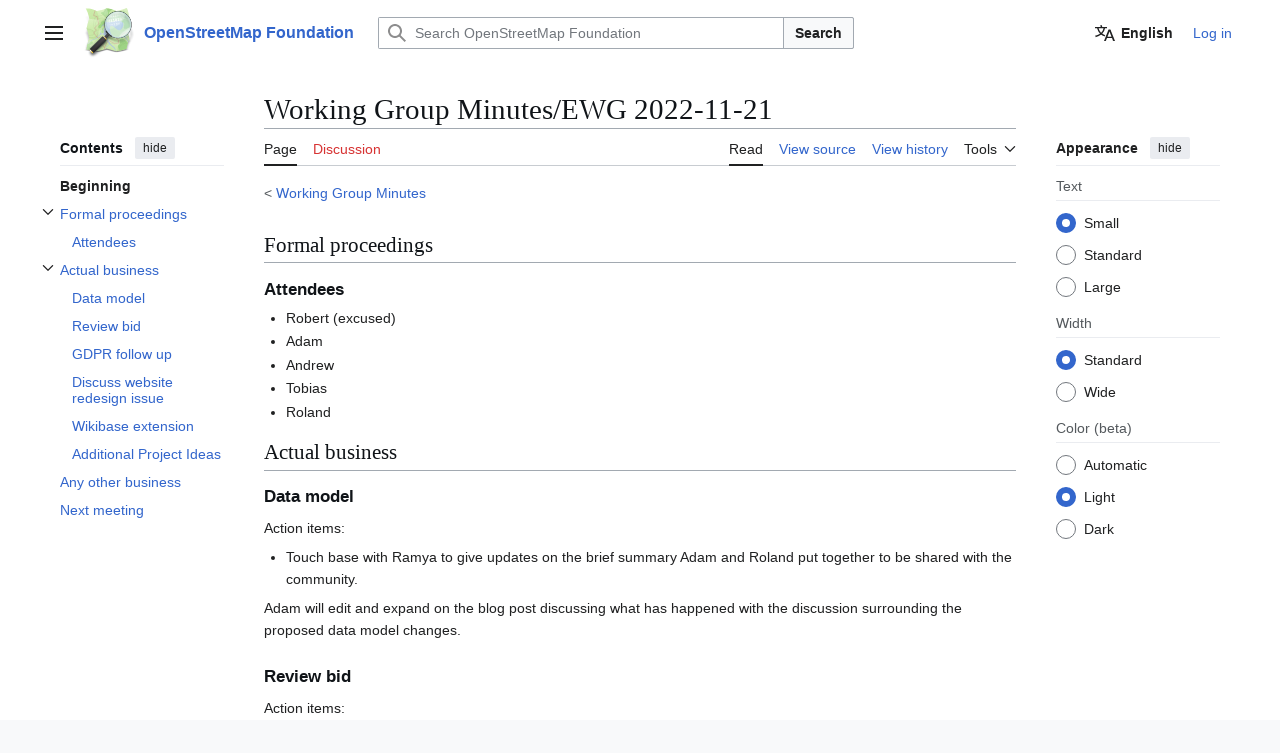

--- FILE ---
content_type: text/html; charset=UTF-8
request_url: https://osmfoundation.org/wiki/Working_Group_Minutes/EWG_2022-11-21
body_size: 7709
content:
<!DOCTYPE html>
<html class="client-nojs vector-feature-language-in-header-enabled vector-feature-language-in-main-page-header-disabled vector-feature-sticky-header-disabled vector-feature-page-tools-pinned-disabled vector-feature-toc-pinned-clientpref-1 vector-feature-main-menu-pinned-disabled vector-feature-limited-width-clientpref-1 vector-feature-limited-width-content-enabled vector-feature-custom-font-size-clientpref-0 vector-feature-appearance-pinned-clientpref-1 vector-feature-night-mode-enabled skin-theme-clientpref-day vector-toc-available" lang="en" dir="ltr">
<head>
<meta charset="UTF-8">
<title>Working Group Minutes/EWG 2022-11-21 - OpenStreetMap Foundation</title>
<script>(function(){var className="client-js vector-feature-language-in-header-enabled vector-feature-language-in-main-page-header-disabled vector-feature-sticky-header-disabled vector-feature-page-tools-pinned-disabled vector-feature-toc-pinned-clientpref-1 vector-feature-main-menu-pinned-disabled vector-feature-limited-width-clientpref-1 vector-feature-limited-width-content-enabled vector-feature-custom-font-size-clientpref-0 vector-feature-appearance-pinned-clientpref-1 vector-feature-night-mode-enabled skin-theme-clientpref-day vector-toc-available";var cookie=document.cookie.match(/(?:^|; )osmf-wikimwclientpreferences=([^;]+)/);if(cookie){cookie[1].split('%2C').forEach(function(pref){className=className.replace(new RegExp('(^| )'+pref.replace(/-clientpref-\w+$|[^\w-]+/g,'')+'-clientpref-\\w+( |$)'),'$1'+pref+'$2');});}document.documentElement.className=className;}());RLCONF={"wgBreakFrames":false,"wgSeparatorTransformTable":["",""],"wgDigitTransformTable":["",""],"wgDefaultDateFormat":"dmy","wgMonthNames":["","January","February","March","April","May","June","July","August","September","October","November","December"],"wgRequestId":"7d20c02bef6c4256dbee4325","wgCanonicalNamespace":"","wgCanonicalSpecialPageName":false,"wgNamespaceNumber":0,"wgPageName":"Working_Group_Minutes/EWG_2022-11-21","wgTitle":"Working Group Minutes/EWG 2022-11-21","wgCurRevisionId":9925,"wgRevisionId":9925,"wgArticleId":1949,"wgIsArticle":true,"wgIsRedirect":false,"wgAction":"view","wgUserName":null,"wgUserGroups":["*"],"wgCategories":[],"wgPageViewLanguage":"en","wgPageContentLanguage":"en","wgPageContentModel":"wikitext","wgRelevantPageName":"Working_Group_Minutes/EWG_2022-11-21","wgRelevantArticleId":1949,"wgIsProbablyEditable":false,"wgRelevantPageIsProbablyEditable":false,"wgRestrictionEdit":[],"wgRestrictionMove":[],"wgCiteReferencePreviewsActive":true,"wgMFDisplayWikibaseDescriptions":{"search":false,"watchlist":false,"tagline":false},"wgULSAcceptLanguageList":[],"wgVisualEditor":{"pageLanguageCode":"en","pageLanguageDir":"ltr","pageVariantFallbacks":"en"},"wgCheckUserClientHintsHeadersJsApi":["architecture","bitness","brands","fullVersionList","mobile","model","platform","platformVersion"],"wgULSPosition":"personal","wgULSisCompactLinksEnabled":false,"wgVector2022LanguageInHeader":true,"wgULSisLanguageSelectorEmpty":false,"wgEditSubmitButtonLabelPublish":false};
RLSTATE={"site.styles":"ready","user.styles":"ready","user":"ready","user.options":"loading","skins.vector.search.codex.styles":"ready","skins.vector.styles":"ready","skins.vector.icons":"ready","ext.uls.pt":"ready","ext.visualEditor.desktopArticleTarget.noscript":"ready"};RLPAGEMODULES=["site","mediawiki.page.ready","mediawiki.toc","skins.vector.js","ext.checkUser.clientHints","ext.uls.interface","ext.visualEditor.desktopArticleTarget.init","ext.visualEditor.targetLoader"];</script>
<script>(RLQ=window.RLQ||[]).push(function(){mw.loader.impl(function(){return["user.options@12s5i",function($,jQuery,require,module){mw.user.tokens.set({"patrolToken":"+\\","watchToken":"+\\","csrfToken":"+\\"});
}];});});</script>
<link rel="stylesheet" href="/w/load.php?lang=en&amp;modules=ext.uls.pt%7Cext.visualEditor.desktopArticleTarget.noscript%7Cskins.vector.icons%2Cstyles%7Cskins.vector.search.codex.styles&amp;only=styles&amp;skin=vector-2022">
<script async="" src="/w/load.php?lang=en&amp;modules=startup&amp;only=scripts&amp;raw=1&amp;skin=vector-2022"></script>
<meta name="ResourceLoaderDynamicStyles" content="">
<link rel="stylesheet" href="/w/load.php?lang=en&amp;modules=site.styles&amp;only=styles&amp;skin=vector-2022">
<meta name="generator" content="MediaWiki 1.43.5">
<meta name="robots" content="max-image-preview:standard">
<meta name="format-detection" content="telephone=no">
<meta name="viewport" content="width=1120">
<link rel="search" type="application/opensearchdescription+xml" href="/w/rest.php/v1/search" title="OpenStreetMap Foundation (en)">
<link rel="EditURI" type="application/rsd+xml" href="//osmfoundation.org/w/api.php?action=rsd">
<link rel="license" href="/wiki/Wiki_content_license">
<link rel="alternate" type="application/atom+xml" title="OpenStreetMap Foundation Atom feed" href="/w/index.php?title=Special:RecentChanges&amp;feed=atom">
</head>
<body class="skin--responsive skin-vector skin-vector-search-vue mediawiki ltr sitedir-ltr mw-hide-empty-elt ns-0 ns-subject page-Working_Group_Minutes_EWG_2022-11-21 rootpage-Working_Group_Minutes skin-vector-2022 action-view"><a class="mw-jump-link" href="#bodyContent">Jump to content</a>
<div class="vector-header-container">
	<header class="vector-header mw-header">
		<div class="vector-header-start">
			<nav class="vector-main-menu-landmark" aria-label="Site">
				
<div id="vector-main-menu-dropdown" class="vector-dropdown vector-main-menu-dropdown vector-button-flush-left vector-button-flush-right"  >
	<input type="checkbox" id="vector-main-menu-dropdown-checkbox" role="button" aria-haspopup="true" data-event-name="ui.dropdown-vector-main-menu-dropdown" class="vector-dropdown-checkbox "  aria-label="Main menu"  >
	<label id="vector-main-menu-dropdown-label" for="vector-main-menu-dropdown-checkbox" class="vector-dropdown-label cdx-button cdx-button--fake-button cdx-button--fake-button--enabled cdx-button--weight-quiet cdx-button--icon-only " aria-hidden="true"  ><span class="vector-icon mw-ui-icon-menu mw-ui-icon-wikimedia-menu"></span>

<span class="vector-dropdown-label-text">Main menu</span>
	</label>
	<div class="vector-dropdown-content">


				<div id="vector-main-menu-unpinned-container" class="vector-unpinned-container">
		
<div id="vector-main-menu" class="vector-main-menu vector-pinnable-element">
	<div
	class="vector-pinnable-header vector-main-menu-pinnable-header vector-pinnable-header-unpinned"
	data-feature-name="main-menu-pinned"
	data-pinnable-element-id="vector-main-menu"
	data-pinned-container-id="vector-main-menu-pinned-container"
	data-unpinned-container-id="vector-main-menu-unpinned-container"
>
	<div class="vector-pinnable-header-label">Main menu</div>
	<button class="vector-pinnable-header-toggle-button vector-pinnable-header-pin-button" data-event-name="pinnable-header.vector-main-menu.pin">move to sidebar</button>
	<button class="vector-pinnable-header-toggle-button vector-pinnable-header-unpin-button" data-event-name="pinnable-header.vector-main-menu.unpin">hide</button>
</div>

	
<div id="p-navigation" class="vector-menu mw-portlet mw-portlet-navigation"  >
	<div class="vector-menu-heading">
		Navigation
	</div>
	<div class="vector-menu-content">
		
		<ul class="vector-menu-content-list">
			
			<li id="n-mainpage-description" class="mw-list-item"><a href="/wiki/Main_Page" title="Visit the main page [z]" accesskey="z"><span>Main page</span></a></li><li id="n-OSMF-Blog" class="mw-list-item"><a href="http://blog.osmfoundation.org" rel="nofollow"><span>OSMF Blog</span></a></li><li id="n-Donate" class="mw-list-item"><a href="/wiki/Donate"><span>Donate</span></a></li><li id="n-Join-OSMF" class="mw-list-item"><a href="/wiki/Join"><span>Join OSMF</span></a></li><li id="n-recentchanges" class="mw-list-item"><a href="/wiki/Special:RecentChanges" title="A list of recent changes in the wiki [r]" accesskey="r"><span>Recent changes</span></a></li>
		</ul>
		
	</div>
</div>

	
	
</div>

				</div>

	</div>
</div>

		</nav>
			
<a href="/wiki/Main_Page" class="mw-logo">
	<img class="mw-logo-icon" src="/osm_logo.svg" alt="" aria-hidden="true" height="50" width="50">
	<span class="mw-logo-container skin-invert">
		<strong class="mw-logo-wordmark">OpenStreetMap Foundation</strong>
	</span>
</a>

		</div>
		<div class="vector-header-end">
			
<div id="p-search" role="search" class="vector-search-box-vue  vector-search-box-collapses vector-search-box-show-thumbnail vector-search-box-auto-expand-width vector-search-box">
	<a href="/wiki/Special:Search" class="cdx-button cdx-button--fake-button cdx-button--fake-button--enabled cdx-button--weight-quiet cdx-button--icon-only search-toggle" title="Search OpenStreetMap Foundation [f]" accesskey="f"><span class="vector-icon mw-ui-icon-search mw-ui-icon-wikimedia-search"></span>

<span>Search</span>
	</a>
	<div class="vector-typeahead-search-container">
		<div class="cdx-typeahead-search cdx-typeahead-search--show-thumbnail cdx-typeahead-search--auto-expand-width">
			<form action="/w/index.php" id="searchform" class="cdx-search-input cdx-search-input--has-end-button">
				<div id="simpleSearch" class="cdx-search-input__input-wrapper"  data-search-loc="header-moved">
					<div class="cdx-text-input cdx-text-input--has-start-icon">
						<input
							class="cdx-text-input__input"
							 type="search" name="search" placeholder="Search OpenStreetMap Foundation" aria-label="Search OpenStreetMap Foundation" autocapitalize="sentences" title="Search OpenStreetMap Foundation [f]" accesskey="f" id="searchInput"
							>
						<span class="cdx-text-input__icon cdx-text-input__start-icon"></span>
					</div>
					<input type="hidden" name="title" value="Special:Search">
				</div>
				<button class="cdx-button cdx-search-input__end-button">Search</button>
			</form>
		</div>
	</div>
</div>

			<nav class="vector-user-links vector-user-links-wide" aria-label="Personal tools">
	<div class="vector-user-links-main">
	
<div id="p-vector-user-menu-preferences" class="vector-menu mw-portlet"  >
	<div class="vector-menu-content">
		
		<ul class="vector-menu-content-list">
			<li id="ca-uls" class="mw-list-item active user-links-collapsible-item"><a data-mw="interface" href="#" class="uls-trigger cdx-button cdx-button--fake-button cdx-button--fake-button--enabled cdx-button--weight-quiet"><span class="vector-icon mw-ui-icon-wikimedia-language mw-ui-icon-wikimedia-wikimedia-language"></span>

<span>English</span></a>
</li>

			
		</ul>
		
	</div>
</div>

	
<div id="p-vector-user-menu-userpage" class="vector-menu mw-portlet emptyPortlet"  >
	<div class="vector-menu-content">
		
		<ul class="vector-menu-content-list">
			
			
		</ul>
		
	</div>
</div>

	<nav class="vector-appearance-landmark" aria-label="Appearance">
		
<div id="vector-appearance-dropdown" class="vector-dropdown "  title="Change the appearance of the page&#039;s font size, width, and color" >
	<input type="checkbox" id="vector-appearance-dropdown-checkbox" role="button" aria-haspopup="true" data-event-name="ui.dropdown-vector-appearance-dropdown" class="vector-dropdown-checkbox "  aria-label="Appearance"  >
	<label id="vector-appearance-dropdown-label" for="vector-appearance-dropdown-checkbox" class="vector-dropdown-label cdx-button cdx-button--fake-button cdx-button--fake-button--enabled cdx-button--weight-quiet cdx-button--icon-only " aria-hidden="true"  ><span class="vector-icon mw-ui-icon-appearance mw-ui-icon-wikimedia-appearance"></span>

<span class="vector-dropdown-label-text">Appearance</span>
	</label>
	<div class="vector-dropdown-content">


			<div id="vector-appearance-unpinned-container" class="vector-unpinned-container">
				
			</div>
		
	</div>
</div>

	</nav>
	
<div id="p-vector-user-menu-notifications" class="vector-menu mw-portlet emptyPortlet"  >
	<div class="vector-menu-content">
		
		<ul class="vector-menu-content-list">
			
			
		</ul>
		
	</div>
</div>

	
<div id="p-vector-user-menu-overflow" class="vector-menu mw-portlet"  >
	<div class="vector-menu-content">
		
		<ul class="vector-menu-content-list">
			<li id="pt-login-2" class="user-links-collapsible-item mw-list-item user-links-collapsible-item"><a data-mw="interface" href="/w/index.php?title=Special:UserLogin&amp;returnto=Working+Group+Minutes%2FEWG+2022-11-21" title="You are encouraged to log in; however, it is not mandatory [o]" accesskey="o" class=""><span>Log in</span></a>
</li>

			
		</ul>
		
	</div>
</div>

	</div>
	
<div id="vector-user-links-dropdown" class="vector-dropdown vector-user-menu vector-button-flush-right vector-user-menu-logged-out user-links-collapsible-item"  title="More options" >
	<input type="checkbox" id="vector-user-links-dropdown-checkbox" role="button" aria-haspopup="true" data-event-name="ui.dropdown-vector-user-links-dropdown" class="vector-dropdown-checkbox "  aria-label="Personal tools"  >
	<label id="vector-user-links-dropdown-label" for="vector-user-links-dropdown-checkbox" class="vector-dropdown-label cdx-button cdx-button--fake-button cdx-button--fake-button--enabled cdx-button--weight-quiet cdx-button--icon-only " aria-hidden="true"  ><span class="vector-icon mw-ui-icon-ellipsis mw-ui-icon-wikimedia-ellipsis"></span>

<span class="vector-dropdown-label-text">Personal tools</span>
	</label>
	<div class="vector-dropdown-content">


		
<div id="p-personal" class="vector-menu mw-portlet mw-portlet-personal user-links-collapsible-item"  title="User menu" >
	<div class="vector-menu-content">
		
		<ul class="vector-menu-content-list">
			
			<li id="pt-login" class="user-links-collapsible-item mw-list-item"><a href="/w/index.php?title=Special:UserLogin&amp;returnto=Working+Group+Minutes%2FEWG+2022-11-21" title="You are encouraged to log in; however, it is not mandatory [o]" accesskey="o"><span class="vector-icon mw-ui-icon-logIn mw-ui-icon-wikimedia-logIn"></span> <span>Log in</span></a></li>
		</ul>
		
	</div>
</div>

	
	</div>
</div>

</nav>

		</div>
	</header>
</div>
<div class="mw-page-container">
	<div class="mw-page-container-inner">
		<div class="vector-sitenotice-container">
			<div id="siteNotice"></div>
		</div>
		<div class="vector-column-start">
			<div class="vector-main-menu-container">
		<div id="mw-navigation">
			<nav id="mw-panel" class="vector-main-menu-landmark" aria-label="Site">
				<div id="vector-main-menu-pinned-container" class="vector-pinned-container">
				
				</div>
		</nav>
		</div>
	</div>
	<div class="vector-sticky-pinned-container">
				<nav id="mw-panel-toc" aria-label="Contents" data-event-name="ui.sidebar-toc" class="mw-table-of-contents-container vector-toc-landmark">
					<div id="vector-toc-pinned-container" class="vector-pinned-container">
					<div id="vector-toc" class="vector-toc vector-pinnable-element">
	<div
	class="vector-pinnable-header vector-toc-pinnable-header vector-pinnable-header-pinned"
	data-feature-name="toc-pinned"
	data-pinnable-element-id="vector-toc"
	
	
>
	<h2 class="vector-pinnable-header-label">Contents</h2>
	<button class="vector-pinnable-header-toggle-button vector-pinnable-header-pin-button" data-event-name="pinnable-header.vector-toc.pin">move to sidebar</button>
	<button class="vector-pinnable-header-toggle-button vector-pinnable-header-unpin-button" data-event-name="pinnable-header.vector-toc.unpin">hide</button>
</div>


	<ul class="vector-toc-contents" id="mw-panel-toc-list">
		<li id="toc-mw-content-text"
			class="vector-toc-list-item vector-toc-level-1">
			<a href="#" class="vector-toc-link">
				<div class="vector-toc-text">Beginning</div>
			</a>
		</li>
		<li id="toc-Formal_proceedings"
		class="vector-toc-list-item vector-toc-level-1 vector-toc-list-item-expanded">
		<a class="vector-toc-link" href="#Formal_proceedings">
			<div class="vector-toc-text">
				<span class="vector-toc-numb">1</span>
				<span>Formal proceedings</span>
			</div>
		</a>
		
			<button aria-controls="toc-Formal_proceedings-sublist" class="cdx-button cdx-button--weight-quiet cdx-button--icon-only vector-toc-toggle">
				<span class="vector-icon mw-ui-icon-wikimedia-expand"></span>
				<span>Toggle Formal proceedings subsection</span>
			</button>
		
		<ul id="toc-Formal_proceedings-sublist" class="vector-toc-list">
			<li id="toc-Attendees"
			class="vector-toc-list-item vector-toc-level-2">
			<a class="vector-toc-link" href="#Attendees">
				<div class="vector-toc-text">
					<span class="vector-toc-numb">1.1</span>
					<span>Attendees</span>
				</div>
			</a>
			
			<ul id="toc-Attendees-sublist" class="vector-toc-list">
			</ul>
		</li>
	</ul>
	</li>
	<li id="toc-Actual_business"
		class="vector-toc-list-item vector-toc-level-1 vector-toc-list-item-expanded">
		<a class="vector-toc-link" href="#Actual_business">
			<div class="vector-toc-text">
				<span class="vector-toc-numb">2</span>
				<span>Actual business</span>
			</div>
		</a>
		
			<button aria-controls="toc-Actual_business-sublist" class="cdx-button cdx-button--weight-quiet cdx-button--icon-only vector-toc-toggle">
				<span class="vector-icon mw-ui-icon-wikimedia-expand"></span>
				<span>Toggle Actual business subsection</span>
			</button>
		
		<ul id="toc-Actual_business-sublist" class="vector-toc-list">
			<li id="toc-Data_model"
			class="vector-toc-list-item vector-toc-level-2">
			<a class="vector-toc-link" href="#Data_model">
				<div class="vector-toc-text">
					<span class="vector-toc-numb">2.1</span>
					<span>Data model</span>
				</div>
			</a>
			
			<ul id="toc-Data_model-sublist" class="vector-toc-list">
			</ul>
		</li>
		<li id="toc-Review_bid"
			class="vector-toc-list-item vector-toc-level-2">
			<a class="vector-toc-link" href="#Review_bid">
				<div class="vector-toc-text">
					<span class="vector-toc-numb">2.2</span>
					<span>Review bid</span>
				</div>
			</a>
			
			<ul id="toc-Review_bid-sublist" class="vector-toc-list">
			</ul>
		</li>
		<li id="toc-GDPR_follow_up"
			class="vector-toc-list-item vector-toc-level-2">
			<a class="vector-toc-link" href="#GDPR_follow_up">
				<div class="vector-toc-text">
					<span class="vector-toc-numb">2.3</span>
					<span>GDPR follow up</span>
				</div>
			</a>
			
			<ul id="toc-GDPR_follow_up-sublist" class="vector-toc-list">
			</ul>
		</li>
		<li id="toc-Discuss_website_redesign_issue"
			class="vector-toc-list-item vector-toc-level-2">
			<a class="vector-toc-link" href="#Discuss_website_redesign_issue">
				<div class="vector-toc-text">
					<span class="vector-toc-numb">2.4</span>
					<span>Discuss website redesign issue</span>
				</div>
			</a>
			
			<ul id="toc-Discuss_website_redesign_issue-sublist" class="vector-toc-list">
			</ul>
		</li>
		<li id="toc-Wikibase_extension"
			class="vector-toc-list-item vector-toc-level-2">
			<a class="vector-toc-link" href="#Wikibase_extension">
				<div class="vector-toc-text">
					<span class="vector-toc-numb">2.5</span>
					<span>Wikibase extension</span>
				</div>
			</a>
			
			<ul id="toc-Wikibase_extension-sublist" class="vector-toc-list">
			</ul>
		</li>
		<li id="toc-Additional_Project_Ideas"
			class="vector-toc-list-item vector-toc-level-2">
			<a class="vector-toc-link" href="#Additional_Project_Ideas">
				<div class="vector-toc-text">
					<span class="vector-toc-numb">2.6</span>
					<span>Additional Project Ideas</span>
				</div>
			</a>
			
			<ul id="toc-Additional_Project_Ideas-sublist" class="vector-toc-list">
			</ul>
		</li>
	</ul>
	</li>
	<li id="toc-Any_other_business"
		class="vector-toc-list-item vector-toc-level-1 vector-toc-list-item-expanded">
		<a class="vector-toc-link" href="#Any_other_business">
			<div class="vector-toc-text">
				<span class="vector-toc-numb">3</span>
				<span>Any other business</span>
			</div>
		</a>
		
		<ul id="toc-Any_other_business-sublist" class="vector-toc-list">
		</ul>
	</li>
	<li id="toc-Next_meeting"
		class="vector-toc-list-item vector-toc-level-1 vector-toc-list-item-expanded">
		<a class="vector-toc-link" href="#Next_meeting">
			<div class="vector-toc-text">
				<span class="vector-toc-numb">4</span>
				<span>Next meeting</span>
			</div>
		</a>
		
		<ul id="toc-Next_meeting-sublist" class="vector-toc-list">
		</ul>
	</li>
</ul>
</div>

					</div>
		</nav>
			</div>
		</div>
		<div class="mw-content-container">
			<main id="content" class="mw-body">
				<header class="mw-body-header vector-page-titlebar">
					<nav aria-label="Contents" class="vector-toc-landmark">
						
<div id="vector-page-titlebar-toc" class="vector-dropdown vector-page-titlebar-toc vector-button-flush-left"  >
	<input type="checkbox" id="vector-page-titlebar-toc-checkbox" role="button" aria-haspopup="true" data-event-name="ui.dropdown-vector-page-titlebar-toc" class="vector-dropdown-checkbox "  aria-label="Toggle the table of contents"  >
	<label id="vector-page-titlebar-toc-label" for="vector-page-titlebar-toc-checkbox" class="vector-dropdown-label cdx-button cdx-button--fake-button cdx-button--fake-button--enabled cdx-button--weight-quiet cdx-button--icon-only " aria-hidden="true"  ><span class="vector-icon mw-ui-icon-listBullet mw-ui-icon-wikimedia-listBullet"></span>

<span class="vector-dropdown-label-text">Toggle the table of contents</span>
	</label>
	<div class="vector-dropdown-content">


							<div id="vector-page-titlebar-toc-unpinned-container" class="vector-unpinned-container">
			</div>
		
	</div>
</div>

					</nav>
					<h1 id="firstHeading" class="firstHeading mw-first-heading"><span class="mw-page-title-main">Working Group Minutes/EWG 2022-11-21</span></h1>
				</header>
				<div class="vector-page-toolbar">
					<div class="vector-page-toolbar-container">
						<div id="left-navigation">
							<nav aria-label="Namespaces">
								
<div id="p-associated-pages" class="vector-menu vector-menu-tabs mw-portlet mw-portlet-associated-pages"  >
	<div class="vector-menu-content">
		
		<ul class="vector-menu-content-list">
			
			<li id="ca-nstab-main" class="selected vector-tab-noicon mw-list-item"><a href="/wiki/Working_Group_Minutes/EWG_2022-11-21" title="View the content page [c]" accesskey="c"><span>Page</span></a></li><li id="ca-talk" class="new vector-tab-noicon mw-list-item"><a href="/w/index.php?title=Talk:Working_Group_Minutes/EWG_2022-11-21&amp;action=edit&amp;redlink=1" rel="discussion" class="new" title="Discussion about the content page (page does not exist) [t]" accesskey="t"><span>Discussion</span></a></li>
		</ul>
		
	</div>
</div>

								
<div id="vector-variants-dropdown" class="vector-dropdown emptyPortlet"  >
	<input type="checkbox" id="vector-variants-dropdown-checkbox" role="button" aria-haspopup="true" data-event-name="ui.dropdown-vector-variants-dropdown" class="vector-dropdown-checkbox " aria-label="Change language variant"   >
	<label id="vector-variants-dropdown-label" for="vector-variants-dropdown-checkbox" class="vector-dropdown-label cdx-button cdx-button--fake-button cdx-button--fake-button--enabled cdx-button--weight-quiet" aria-hidden="true"  ><span class="vector-dropdown-label-text">English</span>
	</label>
	<div class="vector-dropdown-content">


					
<div id="p-variants" class="vector-menu mw-portlet mw-portlet-variants emptyPortlet"  >
	<div class="vector-menu-content">
		
		<ul class="vector-menu-content-list">
			
			
		</ul>
		
	</div>
</div>

				
	</div>
</div>

							</nav>
						</div>
						<div id="right-navigation" class="vector-collapsible">
							<nav aria-label="Views">
								
<div id="p-views" class="vector-menu vector-menu-tabs mw-portlet mw-portlet-views"  >
	<div class="vector-menu-content">
		
		<ul class="vector-menu-content-list">
			
			<li id="ca-view" class="selected vector-tab-noicon mw-list-item"><a href="/wiki/Working_Group_Minutes/EWG_2022-11-21"><span>Read</span></a></li><li id="ca-viewsource" class="vector-tab-noicon mw-list-item"><a href="/w/index.php?title=Working_Group_Minutes/EWG_2022-11-21&amp;action=edit" title="This page is protected.&#10;You can view its source [e]" accesskey="e"><span>View source</span></a></li><li id="ca-history" class="vector-tab-noicon mw-list-item"><a href="/w/index.php?title=Working_Group_Minutes/EWG_2022-11-21&amp;action=history" title="Past revisions of this page [h]" accesskey="h"><span>View history</span></a></li>
		</ul>
		
	</div>
</div>

							</nav>
				
							<nav class="vector-page-tools-landmark" aria-label="Page tools">
								
<div id="vector-page-tools-dropdown" class="vector-dropdown vector-page-tools-dropdown"  >
	<input type="checkbox" id="vector-page-tools-dropdown-checkbox" role="button" aria-haspopup="true" data-event-name="ui.dropdown-vector-page-tools-dropdown" class="vector-dropdown-checkbox "  aria-label="Tools"  >
	<label id="vector-page-tools-dropdown-label" for="vector-page-tools-dropdown-checkbox" class="vector-dropdown-label cdx-button cdx-button--fake-button cdx-button--fake-button--enabled cdx-button--weight-quiet" aria-hidden="true"  ><span class="vector-dropdown-label-text">Tools</span>
	</label>
	<div class="vector-dropdown-content">


									<div id="vector-page-tools-unpinned-container" class="vector-unpinned-container">
						
<div id="vector-page-tools" class="vector-page-tools vector-pinnable-element">
	<div
	class="vector-pinnable-header vector-page-tools-pinnable-header vector-pinnable-header-unpinned"
	data-feature-name="page-tools-pinned"
	data-pinnable-element-id="vector-page-tools"
	data-pinned-container-id="vector-page-tools-pinned-container"
	data-unpinned-container-id="vector-page-tools-unpinned-container"
>
	<div class="vector-pinnable-header-label">Tools</div>
	<button class="vector-pinnable-header-toggle-button vector-pinnable-header-pin-button" data-event-name="pinnable-header.vector-page-tools.pin">move to sidebar</button>
	<button class="vector-pinnable-header-toggle-button vector-pinnable-header-unpin-button" data-event-name="pinnable-header.vector-page-tools.unpin">hide</button>
</div>

	
<div id="p-cactions" class="vector-menu mw-portlet mw-portlet-cactions emptyPortlet vector-has-collapsible-items"  title="More options" >
	<div class="vector-menu-heading">
		Actions
	</div>
	<div class="vector-menu-content">
		
		<ul class="vector-menu-content-list">
			
			<li id="ca-more-view" class="selected vector-more-collapsible-item mw-list-item"><a href="/wiki/Working_Group_Minutes/EWG_2022-11-21"><span>Read</span></a></li><li id="ca-more-viewsource" class="vector-more-collapsible-item mw-list-item"><a href="/w/index.php?title=Working_Group_Minutes/EWG_2022-11-21&amp;action=edit"><span>View source</span></a></li><li id="ca-more-history" class="vector-more-collapsible-item mw-list-item"><a href="/w/index.php?title=Working_Group_Minutes/EWG_2022-11-21&amp;action=history"><span>View history</span></a></li>
		</ul>
		
	</div>
</div>

<div id="p-tb" class="vector-menu mw-portlet mw-portlet-tb"  >
	<div class="vector-menu-heading">
		General
	</div>
	<div class="vector-menu-content">
		
		<ul class="vector-menu-content-list">
			
			<li id="t-whatlinkshere" class="mw-list-item"><a href="/wiki/Special:WhatLinksHere/Working_Group_Minutes/EWG_2022-11-21" title="A list of all wiki pages that link here [j]" accesskey="j"><span>What links here</span></a></li><li id="t-recentchangeslinked" class="mw-list-item"><a href="/wiki/Special:RecentChangesLinked/Working_Group_Minutes/EWG_2022-11-21" rel="nofollow" title="Recent changes in pages linked from this page [k]" accesskey="k"><span>Related changes</span></a></li><li id="t-specialpages" class="mw-list-item"><a href="/wiki/Special:SpecialPages" title="A list of all special pages [q]" accesskey="q"><span>Special pages</span></a></li><li id="t-print" class="mw-list-item"><a href="javascript:print();" rel="alternate" title="Printable version of this page [p]" accesskey="p"><span>Printable version</span></a></li><li id="t-permalink" class="mw-list-item"><a href="/w/index.php?title=Working_Group_Minutes/EWG_2022-11-21&amp;oldid=9925" title="Permanent link to this revision of this page"><span>Permanent link</span></a></li><li id="t-info" class="mw-list-item"><a href="/w/index.php?title=Working_Group_Minutes/EWG_2022-11-21&amp;action=info" title="More information about this page"><span>Page information</span></a></li><li id="t-cite" class="mw-list-item"><a href="/w/index.php?title=Special:CiteThisPage&amp;page=Working_Group_Minutes%2FEWG_2022-11-21&amp;id=9925&amp;wpFormIdentifier=titleform" title="Information on how to cite this page"><span>Cite this page</span></a></li>
		</ul>
		
	</div>
</div>

<div id="p-MENUBAR" class="vector-menu mw-portlet mw-portlet-MENUBAR"  >
	<div class="vector-menu-heading">
		MENUBAR
	</div>
	<div class="vector-menu-content">
		
		<ul class="vector-menu-content-list">
			
			<li id="n-mainpage-description" class="mw-list-item"><a href="/wiki/Main_Page" title="Visit the main page [z]" accesskey="z"><span>Main page</span></a></li><li id="n-About" class="mw-list-item"><a href="/wiki/About"><span>About</span></a></li><li id="n-Contact" class="mw-list-item"><a href="/wiki/Contact"><span>Contact</span></a></li><li id="n-FAQ" class="mw-list-item"><a href="/wiki/FAQ"><span>FAQ</span></a></li>
		</ul>
		
	</div>
</div>

</div>

									</div>
				
	</div>
</div>

							</nav>
						</div>
					</div>
				</div>
				<div class="vector-column-end">
					<div class="vector-sticky-pinned-container">
						<nav class="vector-page-tools-landmark" aria-label="Page tools">
							<div id="vector-page-tools-pinned-container" class="vector-pinned-container">
				
							</div>
		</nav>
						<nav class="vector-appearance-landmark" aria-label="Appearance">
							<div id="vector-appearance-pinned-container" class="vector-pinned-container">
				<div id="vector-appearance" class="vector-appearance vector-pinnable-element">
	<div
	class="vector-pinnable-header vector-appearance-pinnable-header vector-pinnable-header-pinned"
	data-feature-name="appearance-pinned"
	data-pinnable-element-id="vector-appearance"
	data-pinned-container-id="vector-appearance-pinned-container"
	data-unpinned-container-id="vector-appearance-unpinned-container"
>
	<div class="vector-pinnable-header-label">Appearance</div>
	<button class="vector-pinnable-header-toggle-button vector-pinnable-header-pin-button" data-event-name="pinnable-header.vector-appearance.pin">move to sidebar</button>
	<button class="vector-pinnable-header-toggle-button vector-pinnable-header-unpin-button" data-event-name="pinnable-header.vector-appearance.unpin">hide</button>
</div>


</div>

							</div>
		</nav>
					</div>
				</div>
				<div id="bodyContent" class="vector-body" aria-labelledby="firstHeading" data-mw-ve-target-container>
					<div class="vector-body-before-content">
							<div class="mw-indicators">
		</div>

						<div id="siteSub" class="noprint">From OpenStreetMap Foundation</div>
					</div>
					<div id="contentSub"><div id="mw-content-subtitle"><div class="subpages">&lt; <bdi dir="ltr"><a href="/wiki/Working_Group_Minutes" title="Working Group Minutes">Working Group Minutes</a></bdi></div></div></div>
					
					
					<div id="mw-content-text" class="mw-body-content"><div class="mw-content-ltr mw-parser-output" lang="en" dir="ltr"><meta property="mw:PageProp/toc" />
<h2><span class="mw-headline" id="Formal_proceedings">Formal proceedings</span></h2>
<h3><span class="mw-headline" id="Attendees">Attendees</span></h3>
<ul><li>Robert (excused)</li>
<li>Adam</li>
<li>Andrew</li>
<li>Tobias</li>
<li>Roland</li></ul>
<h2><span class="mw-headline" id="Actual_business">Actual business</span></h2>
<h3><span class="mw-headline" id="Data_model">Data model</span></h3>
<p>Action items: 
</p>
<ul><li>Touch base with Ramya to give updates on the brief summary Adam and Roland put together to be shared with the community.</li></ul>
<p>Adam will edit and expand on the blog post discussing what has happened with the discussion surrounding the proposed data model changes.
</p>
<h3><span class="mw-headline" id="Review_bid">Review bid</span></h3>
<p>Action items:
</p>
<ul><li>Touch base with Adam about status of blog post</li></ul>
<p>It is decided that Andrew will write an FYI message to Tom and Andy.
</p>
<h3><span class="mw-headline" id="GDPR_follow_up">GDPR follow up</span></h3>
<p>We received a reply from Mikel with the materials produced by the board:
</p>
<ul><li><a class="external free" href="https://blog.openstreetmap.org/2018/11/03/rfq-changes_to_rails_api_and_cgimap/">https://blog.openstreetmap.org/2018/11/03/rfq-changes_to_rails_api_and_cgimap/</a></li>
<li><a rel="nofollow" class="external free" href="https://wiki.openstreetmap.org/wiki/GDPR/Affected_Services">https://wiki.openstreetmap.org/wiki/GDPR/Affected_Services</a></li>
<li><a rel="nofollow" class="external free" href="https://wiki.openstreetmap.org/w/images/8/88/GDPR_Position_Paper.pdf">https://wiki.openstreetmap.org/w/images/8/88/GDPR_Position_Paper.pdf</a></li></ul>
<p>There are three different sub-projects:
</p>
<ol><li>Rails Port only changes</li>
<li>Rails Port and CGImap in sync changes</li>
<li>planet tools, including telling the mappers a paradigm of what is happening to their data</li></ol>
<p>Roland will scan for those items that affect Rails Port only. Goal: make a project description from that.
</p><p>It is decided that we will turn one of these into a project in January.
</p>
<h3><span class="mw-headline" id="Discuss_website_redesign_issue">Discuss website redesign issue</span></h3>
<p>Relevant links:
</p>
<ul><li><a rel="nofollow" class="external free" href="https://github.com/openstreetmap/openstreetmap-website/issues/3785">https://github.com/openstreetmap/openstreetmap-website/issues/3785</a></li>
<li><a class="external free" href="https://www.openstreetmap.org/user/PlayzinhoAgro/diary/397900">https://www.openstreetmap.org/user/PlayzinhoAgro/diary/397900</a></li></ul>
<p>It was felt that the scope of this is too large to be addressed at this time.
</p>
<h3><span class="mw-headline" id="Wikibase_extension">Wikibase extension</span></h3>
<ul><li>Link: <a rel="nofollow" class="external free" href="https://github.com/openstreetmap/operations/issues/764">https://github.com/openstreetmap/operations/issues/764</a></li>
<li>Documentation of Data Items: <a rel="nofollow" class="external free" href="https://wiki.openstreetmap.org/wiki/Data_items">https://wiki.openstreetmap.org/wiki/Data_items</a></li>
<li>Thoughts how to transfer it: <a rel="nofollow" class="external free" href="https://wiki.openstreetmap.org/wiki/User:Roland.olbricht/Data_Items_as_Relations">https://wiki.openstreetmap.org/wiki/User:Roland.olbricht/Data_Items_as_Relations</a></li></ul>
<p>Other options: 
</p>
<ul><li>rip out</li>
<li>get Wikidata working</li>
<li>employ TomH (or task Grant)</li>
<li>fork Wikibase</li>
<li>contact Wikimedia for specific support</li>
<li>dump the data, Noop?</li></ul>
<p>Roland will write a note to Tom about this.
</p>
<h3><span class="mw-headline" id="Additional_Project_Ideas">Additional Project Ideas</span></h3>
<h2><span class="mw-headline" id="Any_other_business">Any other business</span></h2>
<h2><span class="mw-headline" id="Next_meeting">Next meeting</span></h2>
<p>Next meeting is 2022-12-05: <a rel="nofollow" class="external free" href="https://osmcal.org/event/1733/">https://osmcal.org/event/1733/</a>
</p>
<!-- 
NewPP limit report
Cached time: 20251123143240
Cache expiry: 86400
Reduced expiry: false
Complications: [show‐toc]
CPU time usage: 0.020 seconds
Real time usage: 0.020 seconds
Preprocessor visited node count: 32/1000000
Post‐expand include size: 0/2097152 bytes
Template argument size: 0/2097152 bytes
Highest expansion depth: 2/100
Expensive parser function count: 0/500
Unstrip recursion depth: 0/20
Unstrip post‐expand size: 0/5000000 bytes
-->
<!--
Transclusion expansion time report (%,ms,calls,template)
100.00%    0.000      1 -total
-->

<!-- Saved in parser cache with key osmf?hwiki:pcache:idhash:1949-0!canonical and timestamp 20251123143240 and revision id 9925. Rendering was triggered because: page-view
 -->
</div>
<div class="printfooter" data-nosnippet="">Retrieved from "<a dir="ltr" href="https://osmfoundation.org/w/index.php?title=Working_Group_Minutes/EWG_2022-11-21&amp;oldid=9925">https://osmfoundation.org/w/index.php?title=Working_Group_Minutes/EWG_2022-11-21&amp;oldid=9925</a>"</div></div>
					<div id="catlinks" class="catlinks catlinks-allhidden" data-mw="interface"></div>
				</div>
			</main>
			
		</div>
		<div class="mw-footer-container">
			
<footer id="footer" class="mw-footer" >
	<ul id="footer-info">
	<li id="footer-info-lastmod"> This page was last edited on 2 December 2022, at 02:19.</li>
	<li id="footer-info-copyright">Content is available under <a href="/wiki/Wiki_content_license" title="Wiki content license">Creative Commons Attribution-ShareAlike 2.0 license</a> unless otherwise noted.</li>
</ul>

	<ul id="footer-places">
	<li id="footer-places-privacy"><a href="/wiki/OpenStreetMap:Privacy_policy">Privacy policy</a></li>
	<li id="footer-places-about"><a href="/wiki/OpenStreetMap:About">About OpenStreetMap Foundation</a></li>
	<li id="footer-places-disclaimers"><a href="/wiki/OpenStreetMap:General_disclaimer">Disclaimers</a></li>
	<li id="footer-places-mobileview"><a href="//osmfoundation.org/w/index.php?title=Working_Group_Minutes/EWG_2022-11-21&amp;mobileaction=toggle_view_mobile" class="noprint stopMobileRedirectToggle">Mobile view</a></li>
</ul>

	<ul id="footer-icons" class="noprint">
	<li id="footer-copyrightico"><a href="https://creativecommons.org/licenses/by-sa/2.0/" class="cdx-button cdx-button--fake-button cdx-button--size-large cdx-button--fake-button--enabled"><img src="/cc-wiki.png" alt="Creative Commons Attribution-ShareAlike 2.0 license" width="88" height="31" loading="lazy"></a></li>
	<li id="footer-poweredbyico"><a href="https://www.mediawiki.org/" class="cdx-button cdx-button--fake-button cdx-button--size-large cdx-button--fake-button--enabled"><img src="/w/resources/assets/poweredby_mediawiki.svg" alt="Powered by MediaWiki" width="88" height="31" loading="lazy"></a></li>
</ul>

</footer>

		</div>
	</div> 
</div> 
<div class="vector-settings" id="p-dock-bottom">
	<ul></ul>
</div><script>(RLQ=window.RLQ||[]).push(function(){mw.config.set({"wgBackendResponseTime":300,"wgPageParseReport":{"limitreport":{"cputime":"0.020","walltime":"0.020","ppvisitednodes":{"value":32,"limit":1000000},"postexpandincludesize":{"value":0,"limit":2097152},"templateargumentsize":{"value":0,"limit":2097152},"expansiondepth":{"value":2,"limit":100},"expensivefunctioncount":{"value":0,"limit":500},"unstrip-depth":{"value":0,"limit":20},"unstrip-size":{"value":0,"limit":5000000},"timingprofile":["100.00%    0.000      1 -total"]},"cachereport":{"timestamp":"20251123143240","ttl":86400,"transientcontent":false}}});});</script>
</body>
</html>

--- FILE ---
content_type: image/svg+xml
request_url: https://osmfoundation.org/osm_logo.svg
body_size: 10413
content:
<svg xmlns="http://www.w3.org/2000/svg" xmlns:xlink="http://www.w3.org/1999/xlink" width="256" height="256">
  <style><![CDATA[.B{opacity:.387}.C{fill:#ceeeab}.D{fill-opacity:1}.E{stroke:none}.F{fill:none}.G{stroke-linejoin:round}.H{stroke-linecap:round}.I{stroke:#6d7f42}.J{opacity:.039}.K{fill:#2d3335}]]></style>
  <defs>
    <linearGradient id="A" xlink:href="#As">
      <stop offset="0"/>
      <stop offset="1" stop-opacity="0"/>
    </linearGradient>
    <linearGradient xlink:href="#C" id="B" x1="94.25" y1="-94.672" x2="9" y2="-179.969"/>
    <linearGradient id="C" xlink:href="#As">
      <stop offset="0"/>
      <stop offset="1" stop-opacity="0"/>
    </linearGradient>
    <linearGradient xlink:href="#C" id="D" x1="50.75" y1="-114.437" x2="35.75" y2="-30.437"/>
    <linearGradient xlink:href="#C" id="E" x1="77.625" y1="-163.125" x2="115.25" y2="-74.625"/>
    <linearGradient xlink:href="#C" id="F" x1="56.5" y1="-50.437" x2="125.719" y2="7.063"/>
    <linearGradient xlink:href="#C" id="G" x1="35" y1="-163.297" x2="180.75" y2="-146.797"/>
    <linearGradient xlink:href="#C" id="H" x1="57" y1="-141.109" x2="179" y2="-41.609"/>
    <linearGradient xlink:href="#C" id="I" x1="156" y1="-26.5" x2="208.25" y2="39.75"/>
    <linearGradient xlink:href="#C" id="J" x1="142.75" y1="-169.297" x2="235" y2="-77.297"/>
    <linearGradient xlink:href="#L" id="K" x1="214.25" y1="-161.359" x2="166.5" y2="-113.719"/>
    <linearGradient id="L" xlink:href="#As">
      <stop offset="0" stop-color="#fff"/>
      <stop offset="1" stop-color="#fff" stop-opacity="0"/>
    </linearGradient>
    <linearGradient xlink:href="#L" id="M" x1="53.25" y1="-126.5" x2="57.656" y2="-62.469"/>
    <linearGradient xlink:href="#L" id="N" x1="39.5" y1="6.625" x2="75.719" y2="-17.125"/>
    <linearGradient xlink:href="#L" id="O" x1="102" y1="-162.344" x2="85.313" y2="-121.437"/>
    <linearGradient xlink:href="#L" id="P" x1="117.75" y1="-78.094" x2="63.5" y2="-14.75"/>
    <linearGradient xlink:href="#L" id="Q" x1="180.687" y1="-125.125" x2="133.937" y2="-60.75"/>
    <linearGradient xlink:href="#L" id="R" x1="170.75" y1="-23.5" x2="130.219" y2="33.375"/>
    <linearGradient y2="-5.656" x2="181.75" y1="-76" x1="213.5" id="S" xlink:href="#L"/>
    <linearGradient xlink:href="#A" id="T" x1="210.172" y1="62.064" x2="9" y2="-223.253"/>
    <clipPath id="U">
      <path d="M9 12.25s7.5 13 11.75 27.75S27 65.5 27 65.5s-5.5 12.75-8.25 24.75-5.75 23-5.75 23 5.75 16 9.25 30S26 167.5 26 167.5s-4 10.25-7.5 24.25-5 30.75-5 30.75 9.25-2 28.5 1.25 32.25 6 32.25 6 12.75-2.75 24-6.25 16.25-6.5 16.25-6.5 5.5.5 22.5 6.25 29.25 8.5 29.25 8.5l26-5.75c13-3 26.5-8 26.5-8s-.75-5 4.25-24.5 8.75-28 8.75-28-.5-4.5-3.75-19.75S218 116 218 116s1.75-10.5 6.75-23.75L235 65.5s-4.75-15.25-7.5-29.75S219.25 10 219.25 10 195 19 187.5 20.5s-21 5.25-21 5.25-9.75-4.25-22-8.5-29.75-5.5-29.75-5.5-3.25 3.5-22 8-27.5 5.75-27.5 5.75-18.5-9-31.5-11.5-24-2-24.75-1.75z" class="C D E"/>
    </clipPath>
    <clipPath id="V">
      <path d="M9 12.25s7.5 13 11.75 27.75S27 65.5 27 65.5s-5.5 12.75-8.25 24.75-5.75 23-5.75 23 5.75 16 9.25 30S26 167.5 26 167.5s-4 10.25-7.5 24.25-5 30.75-5 30.75 9.25-2 28.5 1.25 32.25 6 32.25 6 12.75-2.75 24-6.25 16.25-6.5 16.25-6.5 5.5.5 22.5 6.25 29.25 8.5 29.25 8.5l26-5.75c13-3 26.5-8 26.5-8s-.75-5 4.25-24.5 8.75-28 8.75-28-.5-4.5-3.75-19.75S218 116 218 116s1.75-10.5 6.75-23.75L235 65.5s-4.75-15.25-7.5-29.75S219.25 10 219.25 10 195 19 187.5 20.5s-21 5.25-21 5.25-9.75-4.25-22-8.5-29.75-5.5-29.75-5.5-3.25 3.5-22 8-27.5 5.75-27.5 5.75-18.5-9-31.5-11.5-24-2-24.75-1.75z" class="C D E"/>
    </clipPath>
    <clipPath id="W">
      <path d="M9 12.25s7.5 13 11.75 27.75S27 65.5 27 65.5s-5.5 12.75-8.25 24.75-5.75 23-5.75 23 5.75 16 9.25 30S26 167.5 26 167.5s-4 10.25-7.5 24.25-5 30.75-5 30.75 9.25-2 28.5 1.25 32.25 6 32.25 6 12.75-2.75 24-6.25 16.25-6.5 16.25-6.5 5.5.5 22.5 6.25 29.25 8.5 29.25 8.5l26-5.75c13-3 26.5-8 26.5-8s-.75-5 4.25-24.5 8.75-28 8.75-28-.5-4.5-3.75-19.75S218 116 218 116s1.75-10.5 6.75-23.75L235 65.5s-4.75-15.25-7.5-29.75S219.25 10 219.25 10 195 19 187.5 20.5s-21 5.25-21 5.25-9.75-4.25-22-8.5-29.75-5.5-29.75-5.5-3.25 3.5-22 8-27.5 5.75-27.5 5.75-18.5-9-31.5-11.5-24-2-24.75-1.75z" class="C D E"/>
    </clipPath>
    <linearGradient id="X" xlink:href="#As">
      <stop offset="0" stop-color="#2d3335"/>
      <stop offset=".5" stop-color="#4c464a"/>
      <stop offset="1" stop-color="#384042"/>
    </linearGradient>
    <linearGradient id="Y" x1="1.538" y1="242.464" x2="17.286" y2="258.212" xlink:href="#As">
      <stop offset="0" stop-color="#f9e295"/>
      <stop offset=".125" stop-color="#f7dd84"/>
      <stop offset=".206" stop-color="#fff"/>
      <stop offset=".301" stop-color="#f4ce51"/>
      <stop offset=".341" stop-color="#f9e7aa"/>
      <stop offset="1" stop-color="#efbb0e"/>
    </linearGradient>
    <linearGradient id="Z" gradientTransform="matrix(-1.9685436,-1.9685436,-1.742074,1.742074,596.18632,167.51089)" x1="123" y1="150.375" x2="133" y2="150.375" xlink:href="#As">
      <stop offset="0" stop-color="#2d3335"/>
      <stop offset=".5" stop-color="#4c464a"/>
      <stop offset="1" stop-color="#384042"/>
    </linearGradient>
    <linearGradient id="a" x1="67.484" y1="176.517" x2="83.233" y2="192.266" xlink:href="#As">
      <stop offset="0" stop-color="#f9e295"/>
      <stop offset=".125" stop-color="#f7dd84"/>
      <stop offset=".206" stop-color="#fff"/>
      <stop offset=".301" stop-color="#f4ce51"/>
      <stop offset=".341" stop-color="#f9e7aa"/>
      <stop offset="1" stop-color="#efbb0e"/>
    </linearGradient>
    <linearGradient xlink:href="#X" id="b" gradientTransform="matrix(-0.98427179,-0.98427179,-0.98427179,0.98427179,384.91194,126.81168)" x1="123" y1="150.375" x2="133" y2="150.375"/>
    <linearGradient xlink:href="#X" id="c" x1="126.679" y1="133.071" x2="120.65" y2="144.759"/>
    <radialGradient id="d" gradientTransform="matrix(1.005214,1.0052137,1.0052137,-1.005214,-40.83796,43.253296)" cx="128" cy="86" fx="128" fy="86" r="47" xlink:href="#As">
      <stop offset="0" stop-color="#d0e9f2" stop-opacity="0"/>
      <stop offset=".839" stop-color="#d0e9f2" stop-opacity="0"/>
      <stop offset=".943" stop-color="#d0e9f2" stop-opacity=".282"/>
      <stop offset="1" stop-color="#d0e9f2"/>
    </radialGradient>
    <linearGradient y2="150.375" x2="133" y1="167.727" x1="108.003" gradientTransform="matrix(-1.9685436,-1.9685436,-1.742074,1.742074,596.18632,167.51089)" id="e" xlink:href="#A"/>
    <radialGradient id="f" cx="159.613" cy="72.588" fx="159.613" fy="72.588" r="38.417" gradientTransform="matrix(1.2124778,0,0,0.83914635,-46.348455,24.528408)" xlink:href="#As">
      <stop offset="0" stop-color="#fff"/>
      <stop offset=".5" stop-color="#fff" stop-opacity=".931"/>
      <stop offset="1" stop-color="#fff" stop-opacity="0"/>
    </radialGradient>
    <radialGradient r="38.417" fy="72.588" fx="159.613" cy="72.588" cx="159.613" gradientTransform="matrix(1.2124778,0,0,0.83914635,-45.919787,25.814437)" id="g" xlink:href="#As">
      <stop offset="0" stop-color="#fff"/>
      <stop offset="1" stop-color="#fff" stop-opacity="0"/>
    </radialGradient>
    <linearGradient id="h" x1="126.643" y1="19.815" x2="179.961" y2="127.196" xlink:href="#As">
      <stop offset="0" stop-color="#fff"/>
      <stop offset="1" stop-color="#fff" stop-opacity="0"/>
    </linearGradient>
    <linearGradient gradientTransform="matrix(-0.50295302,0.19839946,0.19720153,-0.43253662,276.15635,123.41729)" y2="137.196" x2="179.961" y1="29.815" x1="126.643" id="i" xlink:href="#As">
      <stop offset="0" stop-color="#fff"/>
      <stop offset="1" stop-color="#fff" stop-opacity="0"/>
    </linearGradient>
    <filter id="j" x="-.048" y="-.048" width="1.096" height="1.096">
      <feGaussianBlur stdDeviation="4.287"/>
    </filter>
    <clipPath id="k">
      <path d="M9 12.25s7.5 13 11.75 27.75S27 65.5 27 65.5s-5.5 12.75-8.25 24.75-5.75 23-5.75 23 5.75 16 9.25 30S26 167.5 26 167.5s-4 10.25-7.5 24.25-5 30.75-5 30.75 9.25-2 28.5 1.25 32.25 6 32.25 6 12.75-2.75 24-6.25 16.25-6.5 16.25-6.5 5.5.5 22.5 6.25 29.25 8.5 29.25 8.5l26-5.75c13-3 26.5-8 26.5-8s-.75-5 4.25-24.5 8.75-28 8.75-28-.5-4.5-3.75-19.75S218 116 218 116s1.75-10.5 6.75-23.75L235 65.5s-4.75-15.25-7.5-29.75S219.25 10 219.25 10 195 19 187.5 20.5s-21 5.25-21 5.25-9.75-4.25-22-8.5-29.75-5.5-29.75-5.5-3.25 3.5-22 8-27.5 5.75-27.5 5.75-18.5-9-31.5-11.5-24-2-24.75-1.75z" class="C D E"/>
    </clipPath>
    <clipPath id="l">
      <path d="M9 12.25s7.5 13 11.75 27.75S27 65.5 27 65.5s-5.5 12.75-8.25 24.75-5.75 23-5.75 23 5.75 16 9.25 30S26 167.5 26 167.5s-4 10.25-7.5 24.25-5 30.75-5 30.75 9.25-2 28.5 1.25 32.25 6 32.25 6 12.75-2.75 24-6.25 16.25-6.5 16.25-6.5 5.5.5 22.5 6.25 29.25 8.5 29.25 8.5l26-5.75c13-3 26.5-8 26.5-8s-.75-5 4.25-24.5 8.75-28 8.75-28-.5-4.5-3.75-19.75S218 116 218 116s1.75-10.5 6.75-23.75L235 65.5s-4.75-15.25-7.5-29.75S219.25 10 219.25 10 195 19 187.5 20.5s-21 5.25-21 5.25-9.75-4.25-22-8.5-29.75-5.5-29.75-5.5-3.25 3.5-22 8-27.5 5.75-27.5 5.75-18.5-9-31.5-11.5-24-2-24.75-1.75z" class="C D E"/>
    </clipPath>
    <clipPath id="m">
      <path d="M9 12.25s7.5 13 11.75 27.75S27 65.5 27 65.5s-5.5 12.75-8.25 24.75-5.75 23-5.75 23 5.75 16 9.25 30S26 167.5 26 167.5s-4 10.25-7.5 24.25-5 30.75-5 30.75 9.25-2 28.5 1.25 32.25 6 32.25 6 12.75-2.75 24-6.25 16.25-6.5 16.25-6.5 5.5.5 22.5 6.25 29.25 8.5 29.25 8.5l26-5.75c13-3 26.5-8 26.5-8s-.75-5 4.25-24.5 8.75-28 8.75-28-.5-4.5-3.75-19.75S218 116 218 116s1.75-10.5 6.75-23.75L235 65.5s-4.75-15.25-7.5-29.75S219.25 10 219.25 10 195 19 187.5 20.5s-21 5.25-21 5.25-9.75-4.25-22-8.5-29.75-5.5-29.75-5.5-3.25 3.5-22 8-27.5 5.75-27.5 5.75-18.5-9-31.5-11.5-24-2-24.75-1.75z" class="C D E"/>
    </clipPath>
    <linearGradient id="n" x1="210.172" y1="264.064" x2="9" y2="-21.253" xlink:href="#As">
      <stop offset="0"/>
      <stop offset="1" stop-opacity="0"/>
    </linearGradient>
    <linearGradient xlink:href="#p" id="o" x1="214.25" y1="-161.359" x2="166.5" y2="-113.719"/>
    <linearGradient id="p" xlink:href="#As">
      <stop offset="0" stop-color="#fff"/>
      <stop offset="1" stop-color="#fff" stop-opacity="0"/>
    </linearGradient>
    <linearGradient xlink:href="#p" id="q" x1="53.25" y1="-126.5" x2="57.656" y2="-62.469"/>
    <linearGradient xlink:href="#p" id="r" x1="39.5" y1="6.625" x2="75.719" y2="-17.125"/>
    <linearGradient xlink:href="#p" id="s" x1="102" y1="-162.344" x2="85.313" y2="-121.437"/>
    <linearGradient xlink:href="#p" id="t" x1="117.75" y1="-78.094" x2="63.5" y2="-14.75"/>
    <linearGradient xlink:href="#p" id="u" x1="180.687" y1="-125.125" x2="133.937" y2="-60.75"/>
    <linearGradient xlink:href="#p" id="v" x1="170.75" y1="-23.5" x2="130.219" y2="33.375"/>
    <linearGradient y2="-5.656" x2="181.75" y1="-76" x1="213.5" id="w" xlink:href="#p"/>
    <linearGradient xlink:href="#y" id="x" x1="94.25" y1="-94.672" x2="9" y2="-179.969"/>
    <linearGradient id="y" xlink:href="#As">
      <stop offset="0"/>
      <stop offset="1" stop-opacity="0"/>
    </linearGradient>
    <linearGradient xlink:href="#y" id="z" x1="50.75" y1="-114.437" x2="35.75" y2="-30.437"/>
    <linearGradient xlink:href="#y" id="AA" x1="77.625" y1="-163.125" x2="115.25" y2="-74.625"/>
    <linearGradient xlink:href="#y" id="AB" x1="56.5" y1="-50.437" x2="125.719" y2="7.063"/>
    <linearGradient xlink:href="#y" id="AC" x1="35" y1="-163.297" x2="180.75" y2="-146.797"/>
    <linearGradient xlink:href="#y" id="AD" x1="57" y1="-141.109" x2="179" y2="-41.609"/>
    <linearGradient xlink:href="#y" id="AE" x1="156" y1="-26.5" x2="208.25" y2="39.75"/>
    <linearGradient xlink:href="#y" id="AF" x1="142.75" y1="-169.297" x2="235" y2="-77.297"/>
    <clipPath id="AG">
      <path d="M123.623 141.062c20.832 20.243 54.607 19.289 75.439-2.132s20.832-55.196 0-75.439-54.607-19.289-75.439 2.132-20.832 55.196 0 75.439z" fill="url(#AH)" class="D E"/>
    </clipPath>
    <radialGradient id="AH" gradientTransform="matrix(0.80254238,0.77986154,0.80254238,-0.82522321,-10.401684,73.423363)" cx="128" cy="86" fx="128" fy="86" r="47" xlink:href="#As">
      <stop offset="0" stop-color="#d0e9f2" stop-opacity="0"/>
      <stop offset=".839" stop-color="#d0e9f2" stop-opacity="0"/>
      <stop offset=".943" stop-color="#d0e9f2" stop-opacity=".282"/>
      <stop offset="1" stop-color="#d0e9f2"/>
    </radialGradient>
    <filter id="AI" x="-.071" y="-.071" width="1.141" height="1.141">
      <feGaussianBlur stdDeviation="6.311"/>
    </filter>
    <filter id="AJ" x="-.047" y="-.049" width="1.095" height="1.097">
      <feGaussianBlur stdDeviation="4.458"/>
    </filter>
    <linearGradient id="AK" x1="122" y1="245.448" x2="122" y2="4.302" xlink:href="#As">
      <stop offset="0"/>
      <stop offset="1" stop-opacity="0"/>
    </linearGradient>
    <clipPath id="AL">
      <path d="M9 22.578s7.5 12.393 11.75 26.8S27 74.373 27 74.373s-5.5 13.195-8.25 25.417S13 123.255 13 123.255s5.75 15.535 9.25 29.252S26 176.453 26 176.453s-4 10.574-7.5 24.857-5 31.154-5 31.154 9.25-2.748 28.5-1.055 32.25 3.392 32.25 3.392 12.75-3.781 24-8.191 16.25-7.814 16.25-7.814 5.5.055 22.5 4.43 29.25 6.134 29.25 6.134l26-7.853c13-4.051 26.5-10.143 26.5-10.143s-.75-4.939 4.25-24.844 8.75-28.708 8.75-28.708-.514-4.455-3.75-19.447c-1.75-8.108-2.25-4.068-2.25-4.068s16.264-26.155 16.5-40.334C242.5 78.943 235 57.55 235 57.55s-4.75-14.866-7.5-29.143-8.25-25.083-8.25-25.083S195 14.285 187.5 16.392s-21 6.948-21 6.948-9.75-3.461-22-6.721-29.75-3.094-29.75-3.094-3.25 3.763-22 9.779-27.5 7.974-27.5 7.974-18.5-7.504-31.5-8.952-24-.059-24.75.252z" fill="url(#AM)" class="D E J"/>
    </clipPath>
    <linearGradient id="AM" x1="210.172" y1="258.122" x2="9" y2="-10.925" xlink:href="#As">
      <stop offset="0"/>
      <stop offset="1" stop-opacity="0"/>
    </linearGradient>
    <path id="AN"
          d="M174.281 35.875c-17.599 0-35.192 6.639-48.719 19.906-.167.163-.334.303-.5.469-22.056 22.056-26.209 55.251-12.469 81.5l-2.281 1.625a72.07 72.07 0 0 0 8.094 12.125l-13.312 13.344c-1.341-.586-2.789-1.033-4.562-1.375l-2.844 2.844c-1.109-.484-2.138-.816-3.062-.875L30.5 229.563c-.037 1.101.226 2.187.656 3.281l-.531.531-1.094 1.094c.715 3.738 2.01 6.823 5.469 10.281s6.42 4.63 10.281 5.469l1.094-1.094.719-.719c1.088.462 2.13.786 3.094.844l64.125-64.125c-.243-.975-.62-1.935-1.031-2.906l3-3c-.25-1.732-.677-3.198-1.312-4.594l13.281-13.281a72.07 72.07 0 0 0 12.125 8.094l1.625-2.281c26.249 13.74 59.444 9.587 81.5-12.469.166-.166.305-.333.469-.5 26.694-27.217 26.549-70.92-.469-97.937-13.59-13.59-31.407-20.375-49.219-20.375zm-.5 3.281h.313c.949.018 1.895.065 2.844.125a65.85 65.85 0 0 1 2.875.25l.281.031.281.031c.146.017.292.045.438.063.896.11 1.795.228 2.688.375.619.102 1.227.224 1.844.344l1.031.188c.724.152 1.436.323 2.156.5l.938.219c.073.019.146.043.219.063.956.253 1.897.516 2.844.813.072.023.146.04.219.063a67.71 67.71 0 0 1 2.844.969c.053.019.103.043.156.063.955.352 1.902.728 2.844 1.125.052.022.105.041.156.063.942.4 1.885.836 2.813 1.281.042.02.083.042.125.063.935.451 1.862.91 2.781 1.406.033.018.061.045.094.063.927.503 1.841 1.013 2.75 1.563.032.019.062.043.094.063a68.23 68.23 0 0 1 2.688 1.719c.549.369 1.084.77 1.625 1.156l1.094.781c.019.014.044.017.063.031.878.655 1.74 1.36 2.594 2.063a70.63 70.63 0 0 1 5.063 4.594 70.62 70.62 0 0 1 4.563 5.031c.009.011.022.02.031.031.703.854 1.407 1.715 2.063 2.594.283.379.539.773.813 1.156l1.094 1.563c.016.024.046.038.063.063.598.89 1.167 1.778 1.719 2.688.019.032.043.062.063.094.546.903 1.063 1.829 1.563 2.75.018.033.045.061.063.094.498.921.954 1.844 1.406 2.781.02.042.042.083.063.125.446.93.88 1.868 1.281 2.813.022.051.041.105.063.156A67.98 67.98 0 0 1 236.5 84c.019.053.043.104.063.156.348.948.666 1.885.969 2.844.023.072.04.147.063.219.294.941.561 1.894.813 2.844.019.074.043.145.063.219.081.31.143.627.219.938l.5 2.156c.072.342.121.688.188 1.031l.344 1.844c.147.893.265 1.791.375 2.688.018.146.046.291.063.438l.031.281.031.281c.102.956.19 1.917.25 2.875.059.942.107 1.9.125 2.844.002.104-.002.208 0 .313.015 1.053.004 2.104-.031 3.156-.032.931-.085 1.853-.156 2.781l-.031.375c-.076.918-.166 1.835-.281 2.75a65.2 65.2 0 0 1-.437 2.875c-.014.082-.017.168-.031.25l-.062.375c-.165.908-.358 1.817-.562 2.719l-.094.406c-.208.889-.441 1.775-.687 2.656-.164.587-.35 1.167-.531 1.75l-.531 1.688a63.25 63.25 0 0 1-.937 2.563l-.187.469c-.045.112-.08.231-.125.344a62.9 62.9 0 0 1-1.125 2.594 63.45 63.45 0 0 1-1.187 2.438c-.081.158-.168.311-.25.469L232.062 139l-.281.5c-.199.339-.419.664-.625 1-.362.591-.742 1.168-1.125 1.75-.005.007.005.024 0 .031-.491.746-1.006 1.488-1.531 2.219-.457.636-.954 1.251-1.437 1.875-.197.254-.361.529-.562.781l-.406.5c-.164.201-.334.395-.5.594-.557.667-1.131 1.318-1.719 1.969-.606.671-1.235 1.347-1.875 2-.161.164-.306.337-.469.5-21.13 21.13-52.259 24.495-77.187 11.156l.125-.187c-3.704-1.897-7.262-4.14-10.625-6.781-.539-.423-1.065-.87-1.594-1.312l-1.531-1.312-.281-.25c-.822-.748-1.612-1.518-2.406-2.312s-1.565-1.585-2.313-2.406l-.25-.281c-.45-.504-.882-1.017-1.312-1.531l-1.312-1.594c-2.641-3.363-4.885-6.921-6.781-10.625l-.187.125c-13.339-24.929-9.974-56.057 11.156-77.188.163-.163.336-.308.5-.469a68.23 68.23 0 0 1 2-1.875c.651-.588 1.302-1.162 1.969-1.719l.813-.687c.343-.277.715-.512 1.063-.781.624-.483 1.239-.98 1.875-1.437a65.36 65.36 0 0 1 2.25-1.531l1.75-1.125 1.344-.812c.681-.395 1.371-.757 2.063-1.125l.531-.281c.945-.491 1.881-.966 2.844-1.406a62.89 62.89 0 0 1 2.594-1.125c.153-.062.316-.096.469-.156.968-.384 1.925-.759 2.906-1.094.56-.191 1.123-.356 1.688-.531l1.75-.531c.881-.246 1.768-.48 2.656-.687.071-.017.148-.015.219-.031l1.25-.281 2.031-.406c.082-.014.168-.017.25-.031.951-.164 1.919-.317 2.875-.437a64.69 64.69 0 0 1 5.906-.469 65.09 65.09 0 0 1 3.156-.031h0z"/>
    <path id="AO"
          d="M110.75 5.5l-4.25 7c-.75 9-2.25 13.75-8.5 16.5s-12.25 3.5-11 7.5 13 9.25 14.25 13 8.25 1.75 11 7 2 15.25-3.75 17.25-17.5.5-20.25 9.5-4.75 10.5-9 12.75-7.25 10.5-3.5 16.5 12.25-1.25 15-6.5S98 97.25 98 97.25h23.75l59-1.75 3.25-3.75s3.25 4 2.75 8.75-3.75 14.75.25 17.25 19.5-2 24-7-4.75-28.25-10.5-29.5-18.5-1.75-17-7 11.75 4.5 17.25 3.25 16.75-21 12-25.25-24.25-5.25-25.75-8 21-8 22.25-11-2.5-7.25-6.25-8.5S189 41 182 40.5s-20 5.75-17.25 11.5-6 11-14.5 6.5-24.75-13-21.75-24S150 15.75 150 15.75L110.75 5.5zM97.188 112.719c-1.595.146-4.469 4.688-4.937 7.031-.5 2.5-3.25 6.75-3.5 12.25s4.75 6.75 8.75 6.5 2.75-6.75 2-15c-.25 0-.5-10.25-2-10.75-.094-.031-.206-.041-.312-.031h0zm92.719 51.656c-6.335.295-6.625 7.469-7.406 8.875-1.25 2.25 2.25 13.75 2 18s-4.75 5.25-9.5 9.75.5 16 11.25 31l44.75 1.25-1-35s4.75-4.25-20.75-24.25c-9.562-7.5-15.542-9.802-19.344-9.625zM39.938 180.906c-4.029-.103-8.281 5.719-9.687 7.594-1.5 2-6.25 5-17 9.5l-14.5 34.25 53 4.25s1.75-11-4.25-15.75S30.25 215 29.25 207.5s9.25-10 13.75-14.25S45 182 40.75 181c-.266-.062-.544-.087-.812-.094h0z"/>
    <path id="AP" d="M122.75 62.25c6.25.5 12.25-2.25 10.75-6.5s-12.5-7.25-13.25-3 2 10.5 2.5 9.5z"/>
    <path id="AQ" d="M108.75 46.75c-8.5-5.5-8.5-7.25-7-8s10.25 5 12.75 8-2.25 2-5.75 0z"/>
    <path id="AR" d="M15.75 151.25c33-2.5 38.25-3.5 36.25-10.25s-8.75-23.5-23-22.5-22.75-6.75-22.75-6.75"/>
    <path id="AS" d="M17.5 177.25c18.25-10 28.75-8.5 35-11.5s13.25-5.75 15.75-9.5 5.75-11.5 5.75-18-3.5-36 3.25-43.5 17.25-26 26-23.25 12.25 9.75 22 9.5S147 77 149.5 68.75s-15.75-16-16-23 5.5-14.25 20.25-17 23.5-11.5 23.5-11.5"/>
    <path id="AT" d="M14.5 161c15.25-1.5 22.25 3.5 31.5 1.75s13.25-3 17.75-5.75 6-3.75 6.25-6.5 1-12.5-3-22S54.5 97 58.75 89.75 64 68.25 74.5 65.25 95.5 59 102.25 64s12.75 14.25 20 14.5S134 77 136.75 74s4.5-10.25 1.75-13.75-15.5-5.5-17.25-9.5-10.75-17-.25-26.75 36.25-8.25 36.25-8.25"/>
    <path id="AU" d="M21.25 159c13.75 1 21.5 4.25 33.5-.5s13.5-5.25 13.75-8.75-.25-15.75-3-20-13-13.75-15.75-24.25.25-41 8.5-48.25 32-7.25 37.5-10.5 5.25-16.75 13-24.5 27-12.25 27-12.25"/>
    <path id="AV" d="M9.75 214c19-12.5 36-1.25 49-4s38.25-37.25 46-37 5.5-11.75 8.5-13.25 5.5 6 11.75 8 24.5-2.75 23.5-5.75-7-7.75-5.5-8.5 8.5 5 12.75 3.5 43.75-1 48.5-13.5 21.5-13.5 21.5-13.5"/>
    <path id="AW" d="M77.5 233.5c13.5-11.5 23.25-25 28.5-27s12.75-3.75 15.75-8 2.5-10.75 5.25-12 3.75 5.75 8.75 6 36.75-5 42.75-11.75 32.25-12.5 32.5-14.5-1-4.75.25-5.5 24.75-6 24.75-6"/>
    <path id="AX" d="M168.75 236c9-13.75 20.5-41 29.5-42s10.25-2.5 12.5-4.25 17 2.25 17 2.25"/>
    <path id="AY" d="M57.75 20l-8.5 28.25 18 6.25L75 90.75 54 113l9 10.5L51 135l.5 4.5L71.75 164l14-6.75 20.5 18.5L95.75 204l10.25 8.5-2.75 13"/>
    <path id="AZ" d="M105.75 212.25l12.5-27.75 11-7 27.5 15.75 20.5-3.75-.25-15.75-10.25-6 12.75-26.25 5.75-3.75 38.75-10"/>
    <path id="Aa" d="M219.25-182s-24.25 9-31.75 10.5-21 5.25-21 5.25c4.924-1.358 11.437 45.392 14.25 52.25l-.062.281c11.808-4.074 51.21-4.768 54.313-12.781 0 0-4.75-15.25-7.5-29.75S219.25-182 219.25-182z"/>
    <path id="Ab" d="M27-126.5s-5.5 12.75-8.25 24.75-5.75 23-5.75 23l50.625 16.281 15.781-58.906L27-126.5z"/>
    <path id="Ac" d="M26-24.5S22-14.25 18.5-.25s-5 30.75-5 30.75.147-.045.438-.094c2.034-.338 11.219-1.5 28.063 1.344 19.25 3.25 32.25 6 32.25 6l1.469-52.5-.75.125L26-24.5z"/>
    <path id="Ad" d="M114.75-180.25s-3.25 3.5-22 8-27.5 5.75-27.5 5.75c5.182 14.704 12.03 29.27 14.25 44.75l-.094.313 48.031-3.937 1.125.25c-3.362-13.323-7.796-54.592-13.812-55.125z"/>
    <path id="Ae" d="M117.594-78.094L63.969-62.375l-.344-.094L63.5-62l12.25 46.5-.031.75 49.469-8.875.531.188.031-.062-8.25-54.25.094-.344h0z"/>
    <path id="Af" d="M128.563-125.125l.688 2.375-11.656 44.656.094-.031L169.5-60.75l11.188-52.969-1 .375-51.125-11.781h0z"/>
    <path id="Ag" d="M125.531-23.5L114.5 25s5.5.5 22.5 6.25l6.125 2.031L148.75 35c10.617 3.199 17.5 4.75 17.5 4.75l12.719-45.406-1.531.563L125.531-23.5z"/>
    <path id="Ah" d="M218-76c-15.666 6.288-31.698 11.15-48.062 15.406l-.437-.156 9.5 55-.031.094c17.839-6.36 35.381-13.387 52.781-20.844 0 0-.5-4.5-3.75-19.75S218-76 218-76z"/>
    <path id="Ai" d="M13.719-179.969c-1.106-.003-1.972.032-2.719.063l-1.156.063c-.029.002-.066-.002-.094 0l-.75.094s7.5 13 11.75 27.75S27-126.5 27-126.5l51.469 5.125.938-.062.094-.312c-2.22-15.48-9.068-30.046-14.25-44.75 0 0-18.5-9-31.5-11.5l-3-.531-1.75-.281-.687-.094c-1.306-.182-2.588-.34-3.812-.469-.735-.077-1.395-.128-2.094-.187l-2-.156-2.781-.156c-1.456-.063-2.769-.091-3.906-.094h0z"/>
    <path id="Aj" d="M13-78.75s5.75 16 9.25 30S26-24.5 26-24.5l48.969 9.875.75-.125.031-.75L63.5-62l.125-.469L13-78.75z"/>
    <path id="Ak" d="M127.438-125.375l-47.969 4h-.062L63.625-62.469l.344.094 53.625-15.719 11.656-44.656c-.224-.633-.453-1.447-.687-2.375l-1.125-.25h0z"/>
    <path id="Al" d="M125.188-23.625L75.719-14.75l-1.469 52.5S87 35 98.25 31.5 114.5 25 114.5 25l11.219-48.437-.531-.187z"/>
    <path id="Am" d="M114.75-180.25c6.016.533 10.45 41.802 13.813 55.125l51.125 11.781c.305-.13.643-.252 1-.375l.063-.281c-2.813-6.858-9.326-53.608-14.25-52.25l-1.719-.719c-3.316-1.395-11.094-4.594-20.281-7.781-12.25-4.25-29.75-5.5-29.75-5.5z"/>
    <path id="An" d="M117.688-78.125l-.094.031-.094.344 8.25 53.25-.219 1 51.906 18.406 1.531-.562.031-.094-9.5-55-51.812-17.375h0z"/>
    <path id="Ao" d="M231.75-26.5c-17.4 7.457-34.942 14.484-52.781 20.844L166.25 39.75l26-5.75c13-3 26.5-8 26.5-8S218 21 223 1.5s8.75-28 8.75-28z"/>
    <path id="Ap" d="M235-126.5c-3.102 8.014-42.505 8.707-54.312 12.781L169.5-60.75l.438.156C186.302-64.85 202.334-69.712 218-76c0 0 1.75-10.5 6.75-23.75L235-126.5z"/>
    <path id="Aq" d="M9 12.25s7.5 13 11.75 27.75S27 65.5 27 65.5s-5.5 12.75-8.25 24.75-5.75 23-5.75 23 5.75 16 9.25 30S26 167.5 26 167.5s-4 10.25-7.5 24.25-5 30.75-5 30.75 9.25-2 28.5 1.25 32.25 6 32.25 6 12.75-2.75 24-6.25 16.25-6.5 16.25-6.5 5.5.5 22.5 6.25 29.25 8.5 29.25 8.5l26-5.75c13-3 26.5-8 26.5-8s-.75-5 4.25-24.5 8.75-28 8.75-28-.5-4.5-3.75-19.75S218 116 218 116s1.75-10.5 6.75-23.75L235 65.5s-4.75-15.25-7.5-29.75S219.25 10 219.25 10 195 19 187.5 20.5s-21 5.25-21 5.25-9.75-4.25-22-8.5-29.75-5.5-29.75-5.5-3.25 3.5-22 8-27.5 5.75-27.5 5.75-18.5-9-31.5-11.5-24-2-24.75-1.75z"/>
    <path id="Ar" d="M127.033 132.717c26.093 26.093 68.397 26.093 94.49 0s26.093-68.397 0-94.49-68.397-26.093-94.49 0-26.093 68.397 0 94.49z"/>
    <linearGradient id="As" gradientUnits="userSpaceOnUse"/>
  </defs>
  <g transform="translate(0 -10)">
    <use xlink:href="#AN" clip-path="none" transform="matrix(1 .068641 0 .848698 0 36.913089)" opacity=".7" filter="url(#AI)" class="K"/>
    <path transform="matrix(1 0 0 .846566 0 37.660073)" d="M9 17.25s7.5 11 11.75 25.75S27 68.5 27 68.5s-5.5 12.75-8.25 24.75l-5.75 25s5.75 16 9.25 30S26 170.5 26 170.5s-4 10.25-7.5 24.25-5 30.75-5 30.75 9.25-2 28.5 1.25 32.25 6 32.25 6 12.75-2.75 24-6.25 16.25-6.5 16.25-6.5 5.5.5 22.5 6.25 29.25 8.5 29.25 8.5l26-5.75c13-3 26.5-8 26.5-8s-.75-5 4.25-24.5 8.75-28 8.75-28L228 150.75C224.75 135.5 218 121 218 121s1.75-12.5 6.75-25.75L235 68.5s-4.75-15.25-7.5-29.75S219.25 15 219.25 15 195 24 187.5 25.5s-21 5.25-21 5.25-9.75-4.25-22-8.5-29.75-5.5-29.75-5.5-3.25 3.5-22 8-27.5 5.75-27.5 5.75-18.5-9-31.5-11.5-24-2-24.75-1.75z" opacity=".5" fill="url(#AK)" filter="url(#AJ)"/>
  </g>
  <path d="M9 2.25s7.5 13 11.75 27.75S27 55.5 27 55.5s-5.5 12.75-8.25 24.75-5.75 23-5.75 23 5.75 16 9.25 30S26 157.5 26 157.5s-4 10.25-7.5 24.25-5 30.75-5 30.75 9.25-2 28.5 1.25 32.25 6 32.25 6 12.75-2.75 24-6.25 16.25-6.5 16.25-6.5 5.5.5 22.5 6.25 29.25 8.5 29.25 8.5l26-5.75c13-3 26.5-8 26.5-8s-.75-5 4.25-24.5 8.75-28 8.75-28-.5-4.5-3.75-19.75S218 106 218 106s1.75-10.5 6.75-23.75L235 55.5s-4.75-15.25-7.5-29.75S219.25 0 219.25 0 195 9 187.5 10.5s-21 5.25-21 5.25-9.75-4.25-22-8.5-29.75-5.5-29.75-5.5-3.25 3.5-22 8-27.5 5.75-27.5 5.75-18.5-9-31.5-11.5S9.75 2 9 2.25z" class="C"/>
  <g clip-path="url(#W)" transform="translate(0 -10)">
    <use xlink:href="#AO" fill="#a6dd8b"/>
  </g>
  <path
    d="M158.531 75.344c-4.76-.014-9.031.969-11.531 3.156-8 7-35 .75-48.5 7s-13.25 38-14.75 44.5-17.5 20.75-20 23.5-13.25 7.25-19.5 8.5-12.75 7.25-15.5 11c-2.021 2.756-7.406 6.45-10.125 8.219-.046.181-.079.349-.125.531-.134.535-.247 1.083-.375 1.625 4.98-1.605 11.18-8.18 16.625-13.625 6.25-6.25 20-7.75 27.75-11.5S76.75 138.5 89 134.5s21.25 11.75 24.25 18.5 1.75 12.75 3.75 17 11 11.75 11.5 13.5-5 6.5-6.25 8.5-10.5 7-11.75 8.75c-.966 1.352-1.923 6.773-2.312 9.219l1.125-.469c.484-2.529 1.515-7.078 2.938-8.5 2-2 11.25-4.5 12.5-8.5s7-6.5 7-6.5 2.75 4 16 14c8.833 6.667 12.758 15.534 14.406 20.719l2.031.531c-1.221-4.319-4.836-16.239-8.937-20.75-5-5.5-18.5-10.75-22.75-22S108 144.25 115 138.25s16.5-4 28.5 7.5 46.25 5.75 57.75 3.75c9.955-1.731 20.834 14.883 23.906 26.031l1.656-5.75c-1.738-1.926-3.697-4.62-5.312-8.281-3.75-8.5-12-13.25-12-13.25s8.75-5 14.75-7.75c1.617-.741 3.006-1.677 4.188-2.656L228 135.75l-.094-.437c-4.766 5.562-19.232 9.615-21.656 10.938-2.75 1.5-18.25 3-35.75 4.5s-26.75-7.5-34.25-14.75-13-36-3-38 20 13.75 30 17 21.5-15.75 19.75-27c-1.203-7.734-13.997-12.625-24.469-12.656h0zm-53.344 13.281c1.275.001 5.859 1.594 6.563 2.375 2.25 2.5 2 7.25 0 8s-12.75 8-10.5 14.25 1.75 18-3.5 18-8 0-10-2.5-2-12 0-19.75 3.5-15 8-18.25c3.094-2.234 6.632-2.128 9.438-2.125h0zm13.594 73.094c.203.014 1.906 3.516 4.719 7.031 3 3.75 3.25 8.25 3.25 8.25s-4.25-4.75-6-8-2-7.25-2-7.25c0-.031.018-.032.031-.031h0z"
    fill="#aac3e7"/>
  <g class="F G I">
    <use xlink:href="#AP" class="B"/>
    <use xlink:href="#AQ" class="B"/>
  </g>
  <g transform="translate(0 -10)" class="F">
    <g clip-path="url(#U)" class="I">
      <use xlink:href="#AR" class="B G H"/>
      <use xlink:href="#AS" class="B"/>
      <g class="G H">
        <use xlink:href="#AT" class="B"/>
        <use xlink:href="#AU" class="B"/>
        <path d="M190 18.5c11.75 5 39 9.75 47.25 40.25" class="B"/>
        <use xlink:href="#AV" class="B"/>
        <use xlink:href="#AW" class="B"/>
        <use xlink:href="#AX" class="B"/>
      </g>
    </g>
    <g clip-path="url(#V)" stroke="#d38484" stroke-width="2" class="H">
      <use xlink:href="#AY"/>
      <use xlink:href="#AZ"/>
    </g>
  </g>
  <path d="M9-189.75s7.5 13 11.75 27.75S27-136.5 27-136.5s-5.5 12.75-8.25 24.75-5.75 23-5.75 23 5.75 16 9.25 30S26-34.5 26-34.5s-4 10.25-7.5 24.25-5 30.75-5 30.75 9.25-2 28.5 1.25 32.25 6 32.25 6S87 25 98.25 21.5 114.5 15 114.5 15s5.5.5 22.5 6.25 29.25 8.5 29.25 8.5l26-5.75c13-3 26.5-8 26.5-8S218 11 223-8.5s8.75-28 8.75-28-.5-4.5-3.75-19.75S218-86 218-86s1.75-10.5 6.75-23.75L235-136.5s-4.75-15.25-7.5-29.75-8.25-25.75-8.25-25.75-24.25 9-31.75 10.5-21 5.25-21 5.25-9.75-4.25-22-8.5-29.75-5.5-29.75-5.5-3.25 3.5-22 8-27.5 5.75-27.5 5.75-18.5-9-31.5-11.5-24-2-24.75-1.75z" fill="url(#T)" transform="translate(0 192)" class="J"/>
  <g transform="translate(0 182)">
    <g opacity=".27">
      <use xlink:href="#Aa" fill="url(#K)"/>
      <use xlink:href="#Ab" fill="url(#M)"/>
      <use xlink:href="#Ac" fill="url(#N)"/>
      <use xlink:href="#Ad" fill="url(#O)"/>
      <use xlink:href="#Ae" fill="url(#P)"/>
      <use xlink:href="#Af" fill="url(#Q)"/>
      <use xlink:href="#Ag" fill="url(#R)"/>
      <use xlink:href="#Ah" fill="url(#S)"/>
    </g>
    <g opacity=".043">
      <use xlink:href="#Ai" fill="url(#B)"/>
      <use xlink:href="#Aj" fill="url(#D)"/>
      <use xlink:href="#Ak" fill="url(#E)"/>
      <use xlink:href="#Al" fill="url(#F)"/>
      <use xlink:href="#Am" fill="url(#G)"/>
      <use xlink:href="#An" fill="url(#H)"/>
      <use xlink:href="#Ao" fill="url(#I)"/>
      <use xlink:href="#Ap" fill="url(#J)"/>
    </g>
  </g>
  <g transform="matrix(1.252537 .035398 0 1.252537 -27.80947 -48.34395)" clip-path="url(#AG)">
    <use xlink:href="#Aq" class="C"/>
    <g clip-path="url(#k)">
      <use xlink:href="#AO" fill="#a6dd8b"/>
    </g>
    <path
      d="M158.531 85.344c-4.76-.014-9.031.969-11.531 3.156-8 7-35 .75-48.5 7s-13.25 38-14.75 44.5-17.5 20.75-20 23.5-13.25 7.25-19.5 8.5-12.75 7.25-15.5 11c-2.021 2.756-7.406 6.45-10.125 8.219-.046.181-.079.349-.125.531-.134.535-.247 1.083-.375 1.625 4.98-1.605 11.18-8.18 16.625-13.625 6.25-6.25 20-7.75 27.75-11.5S76.75 148.5 89 144.5s21.25 11.75 24.25 18.5 1.75 12.75 3.75 17 11 11.75 11.5 13.5-5 6.5-6.25 8.5-10.5 7-11.75 8.75c-.966 1.352-1.923 6.773-2.312 9.219l1.125-.469c.484-2.529 1.515-7.078 2.938-8.5 2-2 11.25-4.5 12.5-8.5s7-6.5 7-6.5 2.75 4 16 14c8.833 6.667 12.758 15.534 14.406 20.719l2.031.531c-1.221-4.319-4.836-16.239-8.937-20.75-5-5.5-18.5-10.75-22.75-22S108 154.25 115 148.25s16.5-4 28.5 7.5 46.25 5.75 57.75 3.75c9.955-1.731 20.834 14.883 23.906 26.031l1.656-5.75c-1.738-1.926-3.697-4.62-5.312-8.281-3.75-8.5-12-13.25-12-13.25s8.75-5 14.75-7.75c1.617-.741 3.006-1.677 4.188-2.656L228 145.75l-.094-.437c-4.766 5.562-19.232 9.615-21.656 10.938-2.75 1.5-18.25 3-35.75 4.5s-26.75-7.5-34.25-14.75-13-36-3-38 20 13.75 30 17 21.5-15.75 19.75-27c-1.203-7.734-13.997-12.625-24.469-12.656h0zm-53.344 13.281c1.275.001 5.859 1.594 6.563 2.375 2.25 2.5 2 7.25 0 8s-12.75 8-10.5 14.25 1.75 18-3.5 18-8 0-10-2.5-2-12 0-19.75 3.5-15 8-18.25c3.094-2.234 6.632-2.128 9.438-2.125h0zm13.594 73.094c.203.014 1.906 3.516 4.719 7.031 3 3.75 3.25 8.25 3.25 8.25s-4.25-4.75-6-8-2-7.25-2-7.25c0-.031.018-.032.031-.031h0z"
      fill="#aac3e7"/>
    <g class="F G I">
      <path d="M122.75 72.25c6.25.5 12.25-2.25 10.75-6.5s-12.5-7.25-13.25-3 2 10.5 2.5 9.5zm-14-15.5c-8.5-5.5-8.5-7.25-7-8s10.25 5 12.75 8-2.25 2-5.75 0z" class="B"/>
    </g>
    <g clip-path="url(#l)" class="F I">
      <use xlink:href="#AR" class="B G H"/>
      <use xlink:href="#AS" class="B"/>
      <g class="G H">
        <use xlink:href="#AT" class="B"/>
        <use xlink:href="#AU" class="B"/>
        <path d="M190 18.5c11.75 5 39 9.75 47.25 40.25" class="B"/>
        <use xlink:href="#AV" class="B"/>
        <use xlink:href="#AW" class="B"/>
        <use xlink:href="#AX" class="B"/>
      </g>
    </g>
    <g clip-path="url(#m)" stroke="#d38484" stroke-width="2" class="F H">
      <use xlink:href="#AY"/>
      <use xlink:href="#AZ"/>
    </g>
    <use xlink:href="#Aq" fill="url(#n)" class="J"/>
    <g transform="translate(0 192)">
      <g opacity=".27">
        <use xlink:href="#Aa" fill="url(#o)"/>
        <use xlink:href="#Ab" fill="url(#q)"/>
        <use xlink:href="#Ac" fill="url(#r)"/>
        <use xlink:href="#Ad" fill="url(#s)"/>
        <use xlink:href="#Ae" fill="url(#t)"/>
        <use xlink:href="#Af" fill="url(#u)"/>
        <use xlink:href="#Ag" fill="url(#v)"/>
        <use xlink:href="#Ah" fill="url(#w)"/>
      </g>
      <g opacity=".043">
        <use xlink:href="#Ai" fill="url(#x)"/>
        <use xlink:href="#Aj" fill="url(#z)"/>
        <use xlink:href="#Ak" fill="url(#AA)"/>
        <use xlink:href="#Al" fill="url(#AB)"/>
        <use xlink:href="#Am" fill="url(#AC)"/>
        <use xlink:href="#An" fill="url(#AD)"/>
        <use xlink:href="#Ao" fill="url(#AE)"/>
        <use xlink:href="#Ap" fill="url(#AF)"/>
      </g>
    </g>
  </g>
  <use xlink:href="#AN" transform="matrix(1 .080878 0 1 0 -21.056305)" clip-path="url(#AL)" filter="url(#j)" class="K"/>
  <path d="M48.01 227.457l-4.808 4.558-15.079-16.133 4.49-4.073c6.829 6.534 8.873 8.53 15.397 15.648z" fill="url(#Y)"/>
  <path d="M125.064 134.686c-27.18-27.18-27.18-71.247 0-98.427s71.247-27.18 98.427 0 27.18 71.247 0 98.427-71.247 27.18-98.427 0zm2.953-2.953c26.093 26.093 67.413 27.077 93.506.984s25.108-67.413-.984-93.506-67.413-27.077-93.506-.984-25.108 67.413.984 93.506h0z" class="K"/>
  <path d="M125.064 134.686c-27.18-27.18-27.18-71.247 0-98.427l.492-.492c-26.685 27.218-26.522 70.921.492 97.935s70.717 27.177 97.935.492l-.492.492c-27.18 27.18-71.247 27.18-98.427 0zm2.461-96.951l.492-.492c26.093-26.093 67.413-25.108 93.506.984s27.077 67.413.984 93.506l-.492.492c25.587-26.118 24.451-67.086-1.476-93.014s-66.896-27.064-93.014-1.476h0z" fill="#9eaaac"/>
  <use xlink:href="#Ar" fill="#d0e9f2" fill-opacity=".476"/>
  <use xlink:href="#Ar" fill="url(#d)"/>
  <path d="M116.052 115.277l-5.752 4.091c3.295 6.213 7.563 12.054 12.796 17.286s11.073 9.5 17.286 12.796l4.091-5.752c-5.927-3.035-11.494-7.003-16.456-11.965s-8.93-10.529-11.965-16.456h0z" fill="url(#c)"/>
  <path d="M124.818 134.932c1.729 1.729 3.084 3.671 4.122 5.721l-26.206 26.206c-2.05-1.038-3.992-2.392-5.721-4.122s-3.084-3.671-4.122-5.721l26.206-26.206a22.27 22.27 0 0 1 5.721 4.122z" fill="url(#b)"/>
  <path d="M116.267 159.232L50.199 225.3c-3.984-2.192-5.831-3-9.29-6.459s-4.267-5.306-6.459-9.29l66.068-66.068c5.063 3.748 12.117 10.398 15.748 15.748z" fill="url(#a)"/>
  <path d="M105.779 154.118c3.458 3.458 7.435 6.666 8.519 11.019l-64.1 64.1c-6.516-5.155-14.555-12.791-19.685-19.685l64.1-64.1c3.492.223 7.659 5.159 11.117 8.617l.049.049z" fill="url(#Z)"/>
  <path d="M105.534 154.363c3.458 3.458 7.679 6.422 8.764 10.775l-64.1 64.1c-7.877-6.907-11.797-10.624-19.685-19.685l64.1-64.1c3.492.223 7.414 5.452 10.873 8.911h.049z" opacity=".596" fill="url(#e)"/>
  <path d="M131.168 37.05c40.659-32.173 78.135-12.728 77.782 5.303s-56.569 70.357-76.368 66.114-25.456-53.387-1.414-71.418z" opacity=".604" fill="url(#h)"/>
  <g transform="rotate(351.1)">
    <path
      d="M191.064 54.751l-2.756-.001-2.987.717-.001 2.57 2.969-.733v9.367l-3.191.001v2.515l9.155-.002v-2.513l-3.191.001V54.751zm-12.891-.196c-.271-.044-.558-.065-.858-.065-1.592 0-2.785.625-3.577 1.875-.793 1.244-1.188 3.116-1.188 5.616 0 2.494.396 4.366 1.188 5.617.793 1.244 1.985 1.867 3.577 1.867 1.598 0 2.795-.622 3.588-1.866s1.19-3.117 1.19-5.618c0-2.507-.398-4.383-1.191-5.627a3.82 3.82 0 0 0-2.729-1.799zm-11.921 0c-.271-.044-.558-.065-.858-.065-1.592 0-2.783.625-3.575 1.876-.793 1.244-1.19 3.115-1.19 5.616 0 2.494.396 4.366 1.188 5.617.793 1.244 1.986 1.867 3.578 1.867 1.598 0 2.793-.622 3.586-1.866s1.19-3.115 1.19-5.616c0-2.507-.396-4.383-1.189-5.627-.644-1.011-1.555-1.612-2.731-1.802zm11.304 2.371c.541.088.944.485 1.209 1.19.303.806.454 2.094.454 3.867 0 1.766-.151 3.051-.454 3.857s-.787 1.208-1.45 1.208c-.657 0-1.137-.402-1.44-1.208s-.456-2.091-.456-3.857c0-1.772.152-3.061.455-3.867s.783-1.21 1.441-1.21a1.49 1.49 0 0 1 .24.02zm-22.254-2.176l-2.756.001-2.988.714v2.572l2.968-.735v9.369h-3.191l.002 2.513h9.155V66.67l-3.191.001V54.75zm10.333 2.175c.541.088.944.485 1.209 1.19.303.806.454 2.094.454 3.867 0 1.766-.151 3.051-.454 3.857s-.787 1.208-1.45 1.208c-.657 0-1.137-.402-1.44-1.208s-.456-2.091-.456-3.857c0-1.772.152-3.061.455-3.867s.783-1.21 1.441-1.21a1.49 1.49 0 0 1 .24.02zm-22.254-2.174h-2.756l-2.986.715-.001 2.572 2.968-.735v9.369l-3.189.001v2.513h9.155v-2.513l-3.191-.001V54.751zm34.18 6.044a1.35 1.35 0 0 0-.246-.023 1.16 1.16 0 0 0-.851.349 1.17 1.17 0 0 0-.348.861c0 .342.116.627.348.859.232.226.517.339.852.339.342 0 .627-.116.859-.348s.349-.516.349-.851a1.17 1.17 0 0 0-.348-.861c-.174-.174-.38-.282-.615-.326zm-47.07-6.24a5.39 5.39 0 0 0-.857-.067c-1.592 0-2.785.627-3.578 1.877-.793 1.244-1.188 3.116-1.188 5.616 0 2.494.396 4.366 1.188 5.617.793 1.244 1.985 1.867 3.577 1.867 1.598 0 2.795-.622 3.588-1.866s1.188-3.117 1.188-5.618c0-2.507-.396-4.383-1.189-5.627a3.82 3.82 0 0 0-2.729-1.799zm35.149 6.239c-.079-.015-.16-.021-.246-.021-.335 0-.619.115-.851.347s-.346.519-.346.861.116.627.348.859c.232.226.515.339.85.339a1.17 1.17 0 0 0 .861-.348c.232-.232.347-.516.347-.851a1.17 1.17 0 0 0-.348-.861c-.174-.174-.38-.282-.615-.326zm-46.1-6.045h-2.754l-2.989.716v2.572l2.968-.735v9.369l-3.191-.001v2.515h9.155v-2.515h-3.191V54.75zm10.335 2.176c.541.088.945.483 1.21 1.188.303.806.454 2.096.454 3.869 0 1.766-.151 3.051-.454 3.857s-.787 1.208-1.45 1.208c-.657 0-1.139-.403-1.442-1.208s-.454-2.091-.454-3.857c0-1.772.153-3.063.456-3.869s.783-1.208 1.441-1.208a1.49 1.49 0 0 1 .24.02zm-23.225-2.372c-.271-.044-.556-.065-.856-.065-1.592 0-2.785.625-3.577 1.875-.793 1.244-1.19 3.115-1.19 5.616 0 2.494.398 4.367 1.19 5.617.793 1.244 1.985 1.867 3.577 1.867 1.598 0 2.793-.622 3.586-1.866s1.19-3.115 1.19-5.616c0-2.507-.396-4.383-1.189-5.627-.644-1.011-1.555-1.612-2.731-1.802zm-.616 2.371c.541.088.944.485 1.209 1.19.303.806.454 2.094.454 3.867 0 1.766-.151 3.051-.454 3.857s-.787 1.208-1.45 1.208c-.657 0-1.137-.402-1.44-1.208s-.454-2.091-.454-3.857c0-1.772.15-3.061.453-3.867s.783-1.21 1.441-1.21a1.49 1.49 0 0 1 .24.02zm23.847 3.871c-.079-.015-.16-.023-.246-.023a1.16 1.16 0 0 0-.851.349c-.232.232-.348.517-.348.859a1.17 1.17 0 0 0 .348.861c.232.226.517.339.852.339.342 0 .627-.116.859-.348s.349-.516.349-.851a1.17 1.17 0 0 0-.348-.861c-.174-.174-.38-.282-.615-.326zm-23.842-.001c-.079-.015-.16-.021-.246-.021-.335 0-.617.115-.849.347a1.17 1.17 0 0 0-.348.861c0 .342.116.627.348.859.232.226.515.339.85.339a1.17 1.17 0 0 0 .861-.348c.232-.232.347-.516.347-.851a1.17 1.17 0 0 0-.348-.861c-.174-.174-.38-.282-.615-.326zM191.064 79.5h-2.754l-2.989.716.001 2.572 2.968-.735v9.369l-3.191-.001v2.515h9.155V91.42l-3.189.001-.001-11.921zm-12.891-.196c-.271-.044-.556-.065-.856-.065-1.592 0-2.785.625-3.577 1.875-.793 1.244-1.19 3.115-1.19 5.616 0 2.494.397 4.369 1.19 5.619.793 1.244 1.985 1.865 3.577 1.865 1.598 0 2.793-.622 3.586-1.866s1.19-3.115 1.19-5.616c0-2.507-.396-4.383-1.189-5.627-.644-1.011-1.555-1.612-2.731-1.802zm-10.949.195l-2.756.001-2.986.715-.001 2.572 2.968-.735v9.369l-3.189.001v2.513h9.155v-2.515l-3.191.001V79.499zm10.333 2.175c.541.088.944.485 1.209 1.19.303.806.454 2.094.454 3.867 0 1.766-.151 3.051-.454 3.857s-.787 1.208-1.45 1.208c-.657 0-1.137-.402-1.44-1.208s-.454-2.091-.454-3.857c0-1.772.15-3.061.453-3.867s.783-1.21 1.441-1.21a1.49 1.49 0 0 1 .24.02zm-23.224-2.369a5.39 5.39 0 0 0-.857-.067c-1.592 0-2.785.625-3.577 1.875-.793 1.244-1.188 3.117-1.188 5.618 0 2.494.396 4.366 1.188 5.617.793 1.244 1.985 1.865 3.577 1.865 1.598 0 2.795-.622 3.588-1.866s1.188-3.116 1.188-5.616c0-2.507-.396-4.383-1.189-5.627a3.82 3.82 0 0 0-2.729-1.799zm-10.951.195h-2.756l-2.987.717.001 2.57 2.968-.733v9.367h-3.191v2.515l9.155-.002v-2.513h-3.191V79.5zm10.335 2.174c.541.088.944.485 1.209 1.19.303.806.454 2.094.454 3.867 0 1.766-.151 3.053-.454 3.859s-.787 1.208-1.45 1.208c-.657 0-1.139-.403-1.442-1.208s-.453-2.093-.453-3.859c0-1.772.152-3.061.455-3.867s.781-1.208 1.439-1.208a1.52 1.52 0 0 1 .242.018zm23.845 3.87c-.079-.015-.16-.021-.246-.021-.335 0-.617.115-.849.347a1.17 1.17 0 0 0-.348.861 1.17 1.17 0 0 0 .348.861c.232.226.516.337.851.337a1.17 1.17 0 0 0 .861-.348c.232-.232.347-.516.347-.851 0-.342-.116-.627-.348-.859a1.15 1.15 0 0 0-.615-.328zm-46.1-6.045h-2.754l-2.989.716.001 2.572 2.968-.735v9.369l-3.191-.001v2.515l9.157.001-.002-2.515-3.189.001-.001-11.921zm-12.891-.196c-.271-.044-.556-.065-.856-.065-1.592 0-2.785.625-3.577 1.875-.793 1.244-1.19 3.115-1.19 5.616 0 2.494.397 4.369 1.19 5.619.793 1.244 1.985 1.865 3.577 1.865 1.598 0 2.793-.622 3.586-1.866s1.19-3.115 1.19-5.616c0-2.507-.396-4.383-1.189-5.627-.644-1.011-1.555-1.612-2.731-1.802zm35.151 6.242a1.35 1.35 0 0 0-.246-.023c-.335 0-.619.115-.851.347a1.17 1.17 0 0 0-.348.861 1.17 1.17 0 0 0 .348.861c.232.226.515.339.85.339a1.17 1.17 0 0 0 .861-.349c.232-.232.348-.514.348-.849a1.17 1.17 0 0 0-.348-.861c-.174-.174-.38-.282-.615-.326zm-47.072-6.242c-.271-.044-.556-.065-.856-.065-1.592 0-2.785.625-3.577 1.875-.793 1.244-1.19 3.117-1.19 5.618 0 2.494.398 4.367 1.19 5.617.793 1.244 1.985 1.865 3.577 1.865 1.598 0 2.795-.622 3.588-1.866s1.188-3.116 1.188-5.616c0-2.507-.396-4.383-1.189-5.627-.644-1.011-1.555-1.612-2.731-1.802zm11.304 2.371c.541.088.944.485 1.209 1.19.303.806.456 2.095.456 3.867 0 1.766-.153 3.051-.456 3.857s-.787 1.208-1.45 1.208c-.657 0-1.137-.402-1.44-1.208s-.454-2.091-.454-3.857c0-1.772.15-3.061.453-3.867s.783-1.21 1.441-1.21a1.49 1.49 0 0 1 .24.02zm-11.919 0c.541.088.944.485 1.209 1.19.303.806.454 2.094.454 3.867 0 1.766-.153 3.051-.456 3.857s-.785 1.21-1.449 1.21c-.657 0-1.139-.405-1.441-1.21s-.454-2.091-.454-3.857c0-1.772.15-3.061.453-3.867s.783-1.208 1.441-1.208a1.52 1.52 0 0 1 .242.018zm11.926 3.87c-.079-.015-.162-.021-.248-.021-.335 0-.617.115-.849.347a1.17 1.17 0 0 0-.348.861 1.17 1.17 0 0 0 .348.861c.232.226.516.337.851.337a1.17 1.17 0 0 0 .861-.348c.232-.232.347-.516.347-.851 0-.342-.116-.627-.348-.859-.174-.174-.377-.284-.613-.327zm-11.921 0c-.079-.015-.16-.021-.246-.021-.335 0-.619.115-.851.347a1.17 1.17 0 0 0-.348.861 1.17 1.17 0 0 0 .348.861c.232.226.516.337.851.337a1.17 1.17 0 0 0 .861-.348c.232-.232.349-.516.349-.851 0-.342-.118-.627-.35-.859-.174-.174-.377-.284-.613-.327zm85.024 18.705l-2.756.001-2.986.715-.001 2.572 2.968-.735v9.369l-3.189.001v2.513h9.155v-2.515l-3.191.001v-11.921zm-11.921 0l-2.756.001-2.986.715-.001 2.572 2.97-.735v9.369l-3.191.001v2.513h9.155v-2.513l-3.191-.001v-11.921zm-12.891-.194a5.39 5.39 0 0 0-.857-.067c-1.592 0-2.785.625-3.577 1.875-.793 1.244-1.188 3.117-1.188 5.618 0 2.494.396 4.366 1.188 5.617.793 1.244 1.985 1.865 3.577 1.865 1.598 0 2.795-.62 3.587-1.864s1.188-3.117 1.188-5.618c0-2.507-.396-4.383-1.189-5.627a3.82 3.82 0 0 0-2.729-1.799zm-11.921 0c-.271-.044-.558-.065-.858-.065-1.592 0-2.783.625-3.575 1.876-.793 1.244-1.19 3.115-1.19 5.616 0 2.494.396 4.366 1.188 5.617.793 1.244 1.986 1.867 3.578 1.867 1.598 0 2.793-.622 3.586-1.866s1.19-3.117 1.19-5.618c0-2.507-.396-4.383-1.189-5.627-.644-1.011-1.555-1.61-2.731-1.8zm11.305 2.369c.541.088.944.485 1.209 1.19.303.806.454 2.094.454 3.867 0 1.766-.151 3.053-.454 3.859s-.787 1.208-1.45 1.208c-.657 0-1.137-.402-1.44-1.208s-.455-2.093-.455-3.859c0-1.772.152-3.061.455-3.867s.783-1.208 1.441-1.208c.083 0 .163.005.24.018zm-22.254-2.174l-2.756-.001-2.989.716.001 2.572 2.968-.735v9.369l-3.191-.001.002 2.515h9.155v-2.515h-3.191V104.25zm10.333 2.175c.541.088.944.485 1.209 1.19.303.806.454 2.094.454 3.867 0 1.766-.151 3.051-.454 3.857s-.787 1.208-1.45 1.208c-.657 0-1.137-.402-1.44-1.208s-.456-2.091-.456-3.857c0-1.772.152-3.061.455-3.867s.783-1.21 1.441-1.21a1.49 1.49 0 0 1 .24.02zm-23.225-2.372c-.271-.044-.556-.065-.856-.065-1.592 0-2.785.625-3.577 1.875-.793 1.244-1.19 3.115-1.19 5.616 0 2.494.397 4.369 1.19 5.619.793 1.244 1.985 1.865 3.577 1.865 1.598 0 2.795-.622 3.588-1.866s1.188-3.116 1.188-5.616c0-2.507-.396-4.383-1.189-5.627-.644-1.011-1.555-1.612-2.731-1.802zm35.151 6.242a1.35 1.35 0 0 0-.246-.023 1.16 1.16 0 0 0-.851.349c-.232.232-.348.517-.348.859a1.17 1.17 0 0 0 .348.861c.232.226.517.339.852.339.342 0 .627-.116.859-.348s.349-.516.349-.851a1.17 1.17 0 0 0-.348-.861c-.174-.174-.38-.282-.615-.326zm-47.07-6.242c-.271-.044-.558-.065-.858-.065-1.592 0-2.785.625-3.577 1.875-.793 1.244-1.188 3.117-1.188 5.618 0 2.494.396 4.366 1.188 5.617.793 1.244 1.985 1.865 3.577 1.865 1.598 0 2.795-.622 3.588-1.866s1.188-3.116 1.188-5.616c0-2.507-.396-4.383-1.189-5.627-.644-1.011-1.553-1.612-2.729-1.801zm11.303 2.371c.541.088.946.485 1.211 1.19.303.806.454 2.094.454 3.867 0 1.766-.153 3.051-.456 3.857s-.785 1.208-1.449 1.208c-.657 0-1.139-.403-1.442-1.208s-.454-2.091-.454-3.857c0-1.772.15-3.061.453-3.867s.783-1.208 1.441-1.208c.083 0 .163.005.24.018zm23.847 3.871a1.35 1.35 0 0 0-.246-.023 1.16 1.16 0 0 0-.851.349 1.17 1.17 0 0 0-.348.861c0 .342.118.627.35.859.232.226.515.339.85.339a1.17 1.17 0 0 0 .861-.348c.232-.232.347-.516.347-.851a1.17 1.17 0 0 0-.348-.861c-.174-.174-.38-.282-.615-.326zm-46.1-6.045h-2.756l-2.986.715v2.572l2.968-.735v9.369h-3.191v2.513h9.155v-2.513l-3.191-.001V104.25zm10.335 2.174c.541.088.944.485 1.209 1.19.303.806.454 2.094.454 3.867 0 1.766-.151 3.053-.454 3.859s-.787 1.208-1.45 1.208c-.657 0-1.139-.405-1.441-1.21s-.454-2.091-.454-3.857c0-1.772.152-3.061.455-3.867s.783-1.208 1.441-1.208c.083 0 .163.005.24.018zm11.926 3.87c-.079-.014-.16-.021-.246-.021-.335 0-.619.115-.851.347a1.17 1.17 0 0 0-.348.861 1.17 1.17 0 0 0 .348.861c.232.226.516.337.851.337a1.17 1.17 0 0 0 .861-.348c.232-.232.349-.516.349-.851 0-.342-.118-.627-.35-.859-.174-.174-.377-.284-.613-.327zm-11.921 0c-.079-.014-.16-.021-.246-.021-.335 0-.619.115-.851.347a1.17 1.17 0 0 0-.348.861 1.17 1.17 0 0 0 .348.861c.232.226.517.339.852.339.342 0 .627-.118.859-.35s.349-.516.349-.851c0-.342-.116-.627-.348-.859a1.15 1.15 0 0 0-.615-.328z"
      opacity=".461" fill="url(#g)"/>
    <path
      d="M190.635 53.464l-2.756-.001-2.987.717v2.572l2.968-.735v9.369l-3.191-.001v2.515h9.155v-2.515l-3.191.001V53.464zm-12.891-.196c-.271-.044-.556-.065-.856-.065-1.592 0-2.785.625-3.577 1.875-.793 1.244-1.19 3.117-1.19 5.618 0 2.494.396 4.366 1.188 5.617.793 1.244 1.987 1.865 3.579 1.865 1.598 0 2.793-.622 3.586-1.866s1.19-3.115 1.19-5.616c0-2.507-.396-4.383-1.189-5.627-.644-1.011-1.555-1.612-2.731-1.802zm-11.921.001c-.271-.044-.556-.067-.855-.067-1.592 0-2.785.625-3.577 1.875-.793 1.244-1.19 3.117-1.19 5.618 0 2.494.398 4.367 1.19 5.617.793 1.244 1.985 1.865 3.577 1.865 1.598 0 2.793-.622 3.586-1.866s1.19-3.115 1.19-5.616c0-2.507-.396-4.383-1.189-5.627-.644-1.011-1.555-1.61-2.731-1.8zm11.305 2.369c.541.088.944.485 1.209 1.19.303.806.454 2.094.454 3.867 0 1.766-.151 3.051-.454 3.857s-.787 1.21-1.451 1.21c-.657 0-1.137-.404-1.44-1.21s-.456-2.091-.456-3.857c0-1.772.152-3.061.455-3.867s.783-1.208 1.441-1.208c.083 0 .163.005.24.018zm-22.254-2.174l-2.756-.001-2.987.717-.001 2.57 2.969-.733v9.367l-3.191.001v2.515l9.155-.002v-2.513h-3.191V53.465zm10.333 2.174c.541.088.944.485 1.209 1.19.303.806.456 2.095.456 3.867 0 1.766-.153 3.053-.456 3.859s-.787 1.208-1.45 1.208c-.657 0-1.137-.402-1.44-1.208s-.453-2.093-.453-3.859c0-1.772.15-3.061.453-3.867s.783-1.208 1.441-1.208c.083 0 .163.005.24.018zm-22.254-2.174h-2.756l-2.987.717.001 2.572 2.968-.735v9.369l-3.191-.001v2.515h9.155v-2.515h-3.191V53.464zm34.18 6.044c-.079-.015-.16-.021-.246-.021-.335 0-.619.115-.851.347s-.346.519-.346.861a1.17 1.17 0 0 0 .348.861c.232.226.516.337.851.337a1.17 1.17 0 0 0 .861-.348c.232-.232.347-.516.347-.851 0-.342-.116-.627-.348-.859a1.15 1.15 0 0 0-.615-.328zm-47.07-6.24c-.271-.044-.558-.065-.858-.065-1.592 0-2.783.625-3.575 1.876-.793 1.244-1.19 3.115-1.19 5.616 0 2.494.395 4.368 1.188 5.619.793 1.244 1.987 1.865 3.579 1.865 1.598 0 2.793-.622 3.586-1.866s1.19-3.115 1.19-5.616c0-2.507-.398-4.383-1.191-5.627-.644-1.011-1.553-1.612-2.729-1.801zm35.151 6.242a1.37 1.37 0 0 0-.247-.023c-.335 0-.617.115-.849.347a1.17 1.17 0 0 0-.348.861 1.17 1.17 0 0 0 .348.861c.232.226.515.339.85.339a1.17 1.17 0 0 0 .861-.349 1.15 1.15 0 0 0 .346-.849 1.17 1.17 0 0 0-.348-.861 1.14 1.14 0 0 0-.613-.325zm-46.1-6.046l-2.756.001-2.988.714v2.572l2.968-.735v9.369h-3.191l.002 2.513h9.155v-2.515h-3.191V53.464zm10.333 2.175c.541.088.944.485 1.209 1.19.303.806.454 2.094.454 3.867 0 1.766-.151 3.051-.454 3.857s-.787 1.208-1.45 1.208c-.657 0-1.137-.402-1.44-1.208s-.456-2.091-.456-3.857c0-1.772.152-3.061.455-3.867s.783-1.21 1.441-1.21a1.49 1.49 0 0 1 .24.02zm-23.226-2.37c-.271-.044-.556-.067-.855-.067-1.592 0-2.785.625-3.577 1.875-.793 1.244-1.19 3.117-1.19 5.618 0 2.494.398 4.367 1.19 5.617.793 1.244 1.985 1.865 3.577 1.865 1.598 0 2.795-.622 3.588-1.866s1.188-3.116 1.188-5.616c0-2.507-.396-4.383-1.189-5.627-.644-1.011-1.555-1.61-2.731-1.8zm-.616 2.369c.541.088.946.485 1.211 1.19.303.806.454 2.094.454 3.867 0 1.766-.153 3.053-.456 3.859s-.785 1.208-1.449 1.208c-.657 0-1.139-.403-1.442-1.208s-.453-2.093-.453-3.859c0-1.772.15-3.061.453-3.867s.783-1.208 1.441-1.208c.083 0 .163.005.24.018zm23.847 3.871c-.079-.015-.16-.021-.246-.021-.335 0-.619.115-.851.347a1.17 1.17 0 0 0-.348.861 1.17 1.17 0 0 0 .349.861c.232.226.516.337.851.337.342 0 .627-.116.859-.348s.349-.516.349-.851a1.17 1.17 0 0 0-.348-.861c-.174-.174-.38-.282-.615-.326zm-23.84.001c-.079-.015-.16-.023-.246-.023-.335 0-.619.115-.851.347a1.17 1.17 0 0 0-.348.861 1.17 1.17 0 0 0 .348.861c.232.226.515.339.85.339a1.17 1.17 0 0 0 .861-.349c.232-.232.348-.514.348-.849a1.17 1.17 0 0 0-.349-.861 1.14 1.14 0 0 0-.613-.325zm85.025 18.703l-2.756.001-2.988.714.001 2.572 2.968-.735v9.369l-3.191.001.002 2.513h9.155v-2.513l-3.191-.001V78.213zm-12.893-.194c-.271-.044-.556-.067-.855-.067-1.592 0-2.785.625-3.577 1.875-.793 1.244-1.19 3.117-1.19 5.618 0 2.494.398 4.367 1.19 5.617.793 1.244 1.985 1.865 3.577 1.865 1.598 0 2.795-.62 3.587-1.864s1.188-3.117 1.188-5.618c0-2.507-.396-4.383-1.189-5.627-.644-1.011-1.555-1.61-2.731-1.8zm-10.949.195h-2.756l-2.987.717.001 2.57 2.968-.733v9.367h-3.191v2.515l9.155-.002v-2.513l-3.191.001V78.214zm10.333 2.174c.541.088.946.485 1.211 1.19.303.806.454 2.094.454 3.867 0 1.766-.153 3.053-.456 3.859s-.785 1.208-1.449 1.208c-.657 0-1.139-.403-1.442-1.208s-.453-2.093-.453-3.859c0-1.772.15-3.061.453-3.867s.783-1.208 1.44-1.208c.083 0 .163.005.24.018zm-23.224-2.369c-.271-.044-.558-.065-.858-.065-1.592 0-2.785.625-3.577 1.875-.793 1.244-1.188 3.116-1.188 5.616 0 2.494.396 4.366 1.188 5.617.793 1.244 1.986 1.867 3.578 1.867 1.598 0 2.793-.622 3.586-1.866s1.19-3.117 1.19-5.618c0-2.507-.398-4.383-1.191-5.627a3.82 3.82 0 0 0-2.729-1.799zm-10.951.195h-2.754l-2.989.716v2.572l2.968-.735v9.369h-3.191v2.513h9.157l-.002-2.515h-3.189l-.001-11.921zm10.335 2.176c.541.088.944.485 1.209 1.19.303.806.454 2.094.454 3.867 0 1.766-.151 3.051-.454 3.857s-.787 1.208-1.45 1.208c-.657 0-1.137-.402-1.44-1.208s-.456-2.091-.456-3.857c0-1.772.152-3.061.455-3.867s.783-1.21 1.441-1.21a1.49 1.49 0 0 1 .24.02zm23.847 3.871c-.079-.015-.16-.023-.246-.023-.335 0-.619.115-.851.347a1.17 1.17 0 0 0-.348.861 1.17 1.17 0 0 0 .348.861c.232.226.515.339.85.339a1.17 1.17 0 0 0 .861-.348c.232-.232.349-.516.349-.851a1.17 1.17 0 0 0-.349-.861 1.14 1.14 0 0 0-.613-.325zm-46.1-6.046l-2.756.001-2.986.715-.001 2.572 2.968-.735v9.369l-3.189.001v2.513h9.155v-2.513l-3.191-.001V78.213zm-12.893-.194c-.271-.044-.556-.067-.855-.067-1.592 0-2.785.625-3.577 1.875-.793 1.244-1.188 3.117-1.188 5.618 0 2.494.396 4.366 1.188 5.617.793 1.244 1.985 1.865 3.577 1.865 1.598 0 2.795-.62 3.587-1.864s1.188-3.117 1.188-5.618c0-2.507-.396-4.383-1.189-5.627-.644-1.011-1.555-1.61-2.731-1.8zm35.151 6.24a1.35 1.35 0 0 0-.246-.023 1.16 1.16 0 0 0-.851.349 1.17 1.17 0 0 0-.348.861c0 .342.118.627.35.859.232.226.515.339.85.339.342 0 .627-.116.859-.348s.349-.516.349-.851a1.17 1.17 0 0 0-.348-.861c-.174-.174-.38-.282-.615-.326zm-47.07-6.24c-.271-.044-.558-.065-.858-.065-1.592 0-2.785.625-3.577 1.875-.793 1.244-1.188 3.116-1.188 5.616 0 2.494.396 4.366 1.188 5.617.793 1.244 1.985 1.867 3.577 1.867 1.598 0 2.795-.622 3.588-1.866s1.19-3.117 1.19-5.618c0-2.507-.398-4.383-1.191-5.627a3.82 3.82 0 0 0-2.729-1.799zm11.305 2.369c.541.088.944.485 1.209 1.19.303.806.454 2.094.454 3.867 0 1.766-.151 3.053-.454 3.859s-.787 1.208-1.45 1.208c-.657 0-1.139-.403-1.442-1.208s-.453-2.093-.453-3.859c0-1.772.15-3.061.453-3.867s.783-1.208 1.441-1.208a1.52 1.52 0 0 1 .242.018zm-11.921.001c.541.088.944.485 1.209 1.19.303.806.454 2.094.454 3.867 0 1.766-.151 3.051-.454 3.857s-.787 1.208-1.45 1.208c-.657 0-1.137-.402-1.44-1.208s-.456-2.091-.456-3.857c0-1.772.153-3.063.456-3.869s.783-1.208 1.441-1.208a1.49 1.49 0 0 1 .24.02zm11.926 3.87c-.079-.015-.16-.023-.246-.023-.335 0-.619.115-.851.347a1.17 1.17 0 0 0-.348.861 1.17 1.17 0 0 0 .348.861c.232.226.515.339.85.339a1.17 1.17 0 0 0 .861-.348c.232-.232.349-.516.349-.851a1.17 1.17 0 0 0-.348-.861c-.174-.174-.38-.282-.615-.326zm-11.921 0c-.079-.015-.16-.023-.246-.023a1.16 1.16 0 0 0-.851.349c-.232.232-.348.517-.348.859a1.17 1.17 0 0 0 .348.861c.232.226.517.339.852.339.342 0 .627-.116.859-.348s.349-.516.349-.851a1.17 1.17 0 0 0-.348-.861c-.174-.174-.38-.282-.615-.326zm85.024 18.705h-2.756l-2.986.715-.001 2.572 2.969-.733v9.367h-3.191v2.513h9.155v-2.513l-3.191-.001v-11.919zm-11.921 0l-2.756-.001-2.987.716.001 2.57 2.968-.733v9.367l-3.191.001v2.515l9.155-.002v-2.513h-3.191v-11.921zm-12.891-.196c-.271-.044-.558-.065-.858-.065-1.592 0-2.783.625-3.575 1.876-.793 1.244-1.19 3.115-1.19 5.616 0 2.494.396 4.366 1.188 5.617.793 1.244 1.986 1.867 3.578 1.867 1.598 0 2.793-.622 3.586-1.866s1.19-3.115 1.19-5.616c0-2.507-.396-4.383-1.189-5.627-.644-1.011-1.555-1.612-2.731-1.802zm-11.921 0c-.271-.044-.556-.065-.856-.065-1.592 0-2.785.625-3.577 1.875-.793 1.244-1.19 3.117-1.19 5.618 0 2.494.398 4.367 1.19 5.617.793 1.244 1.985 1.865 3.577 1.865 1.598 0 2.793-.622 3.586-1.866s1.19-3.115 1.19-5.616c0-2.507-.396-4.383-1.189-5.627-.644-1.011-1.555-1.612-2.731-1.802zm11.304 2.371c.541.088.944.485 1.209 1.19.303.806.454 2.094.454 3.867 0 1.766-.151 3.051-.454 3.857s-.787 1.208-1.45 1.208c-.657 0-1.137-.402-1.44-1.208s-.456-2.091-.456-3.857c0-1.772.152-3.061.455-3.867s.783-1.21 1.441-1.21a1.49 1.49 0 0 1 .24.02zm-22.254-2.176l-2.756.001-2.986.715-.001 2.572 2.97-.735v9.369l-3.191.001v2.513h9.155v-2.513l-3.191-.001v-11.921zm10.333 2.175c.541.088.944.485 1.209 1.19.303.806.456 2.095.456 3.867 0 1.766-.153 3.051-.456 3.857s-.787 1.21-1.451 1.21c-.657 0-1.137-.404-1.44-1.21s-.454-2.091-.454-3.857c0-1.772.15-3.061.453-3.867s.783-1.208 1.441-1.208c.083 0 .163.005.24.018zm-23.224-2.369a5.39 5.39 0 0 0-.857-.067c-1.592 0-2.785.625-3.577 1.875-.793 1.244-1.188 3.117-1.188 5.618 0 2.494.396 4.366 1.188 5.617.793 1.244 1.985 1.867 3.577 1.867 1.598 0 2.795-.622 3.588-1.866s1.188-3.117 1.188-5.618c0-2.507-.396-4.383-1.189-5.627a3.82 3.82 0 0 0-2.729-1.799zm35.149 6.239c-.079-.014-.16-.021-.246-.021-.335 0-.619.115-.851.347s-.346.519-.346.861.116.627.348.859c.232.226.515.339.85.339a1.17 1.17 0 0 0 .861-.348c.232-.232.347-.516.347-.851a1.17 1.17 0 0 0-.348-.861c-.174-.174-.38-.282-.615-.326zm-47.07-6.24c-.271-.044-.558-.065-.858-.065-1.592 0-2.783.625-3.575 1.876-.793 1.244-1.19 3.115-1.19 5.616 0 2.494.396 4.366 1.188 5.617.793 1.244 1.986 1.867 3.578 1.867 1.598 0 2.793-.622 3.586-1.866s1.19-3.117 1.19-5.618c0-2.507-.398-4.383-1.191-5.627a3.82 3.82 0 0 0-2.729-1.799zm11.305 2.369c.541.088.944.485 1.209 1.19.303.806.454 2.096.454 3.869 0 1.766-.151 3.051-.454 3.857s-.787 1.208-1.45 1.208c-.657 0-1.139-.403-1.442-1.208s-.453-2.093-.453-3.859c0-1.772.152-3.061.455-3.867s.783-1.208 1.441-1.208c.083 0 .163.005.24.018zm23.847 3.871c-.079-.014-.162-.021-.248-.021-.335 0-.617.115-.849.347a1.17 1.17 0 0 0-.348.861 1.17 1.17 0 0 0 .348.861c.232.226.516.337.851.337a1.17 1.17 0 0 0 .861-.348c.232-.232.347-.516.347-.851 0-.342-.116-.627-.348-.859-.174-.174-.377-.284-.613-.327zm-46.1-6.045l-2.756-.001-2.989.716.001 2.572 2.968-.735v9.369l-3.191-.001v2.515h9.157v-2.515h-3.191v-11.921zm10.333 2.175c.541.088.944.485 1.209 1.19.303.806.454 2.094.454 3.867 0 1.766-.151 3.051-.454 3.857s-.787 1.208-1.45 1.208c-.657 0-1.137-.402-1.44-1.208s-.456-2.091-.456-3.857c0-1.772.152-3.061.455-3.867s.783-1.21 1.441-1.21a1.49 1.49 0 0 1 .24.02zm11.926 3.87a1.35 1.35 0 0 0-.246-.023 1.16 1.16 0 0 0-.851.349c-.232.232-.348.517-.348.859a1.17 1.17 0 0 0 .348.861c.232.226.517.339.852.339.342 0 .627-.116.859-.348s.349-.516.349-.851a1.17 1.17 0 0 0-.348-.861c-.174-.174-.38-.282-.615-.326zm-11.921 0a1.35 1.35 0 0 0-.246-.023 1.16 1.16 0 0 0-.851.349 1.17 1.17 0 0 0-.348.861c0 .342.118.627.35.859.232.226.515.339.85.339.342 0 .627-.116.859-.348s.349-.516.349-.851a1.17 1.17 0 0 0-.348-.861c-.174-.174-.38-.282-.615-.326z"
      fill="url(#f)"/>
  </g>
  <path d="M219.463 129.09c-26.794 21.983-41.808 21.007-38.075 13.138s42.326-41.655 51.447-43.748 2.275 18.041-13.372 30.61z" opacity=".765" fill="url(#i)"/>
</svg>


--- FILE ---
content_type: image/svg+xml
request_url: https://osmfoundation.org/w/load.php?modules=skins.vector.icons&image=listBullet&format=original&lang=en&skin=vector-2022&version=hmgpy
body_size: -287
content:
<?xml version="1.0" encoding="UTF-8"?>
<svg xmlns="http://www.w3.org/2000/svg" width="20" height="20" viewBox="0 0 20 20"><title>
		bullet list
	</title><g fill="#000"><path d="M7 15h12v2H7zm0-6h12v2H7zm0-6h12v2H7z"/><circle cx="3" cy="4" r="2"/><circle cx="3" cy="10" r="2"/><circle cx="3" cy="16" r="2"/></g></svg>
